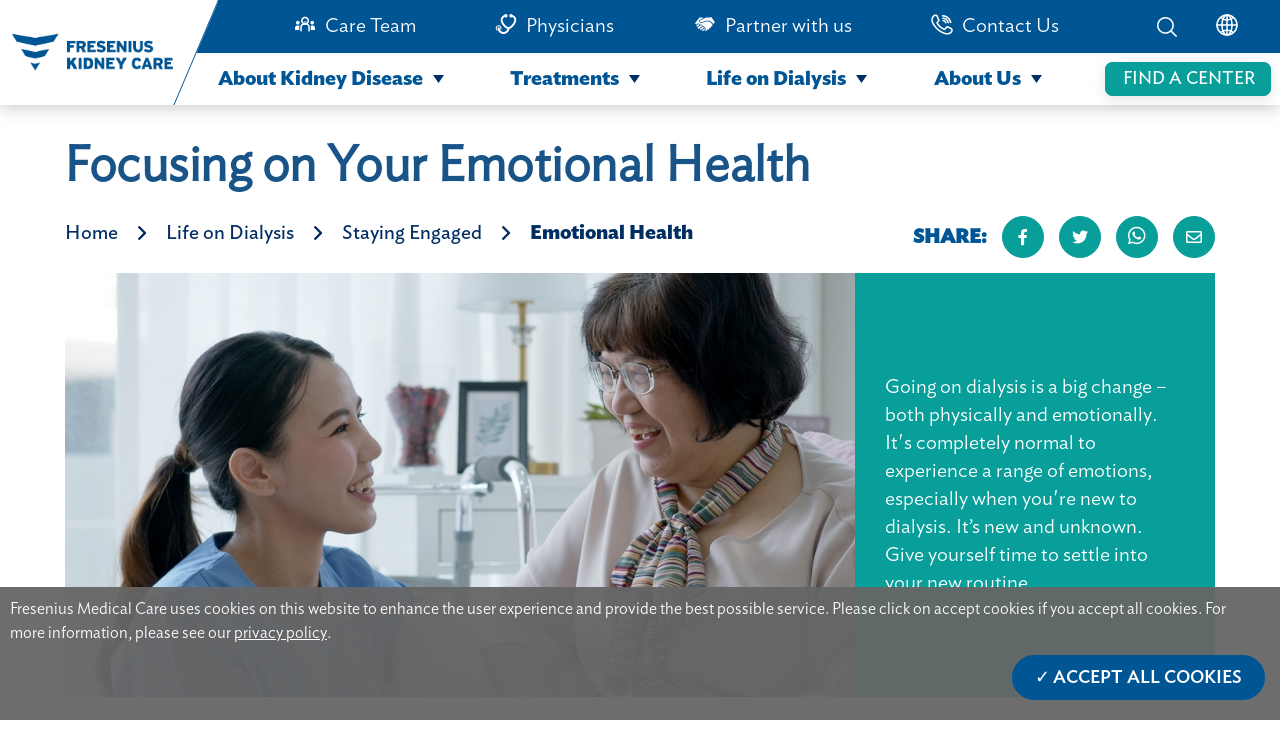

--- FILE ---
content_type: text/html; charset=UTF-8
request_url: https://www.freseniuskidneycare.asia/staying-engaged/emotional-health-on-dialysis
body_size: 15391
content:
<!doctype html><!--[if lt IE 7]> <html class="no-js lt-ie9 lt-ie8 lt-ie7" lang="en" > <![endif]--><!--[if IE 7]>    <html class="no-js lt-ie9 lt-ie8" lang="en" >        <![endif]--><!--[if IE 8]>    <html class="no-js lt-ie9" lang="en" >               <![endif]--><!--[if gt IE 8]><!--><html class="no-js" lang="en"><!--<![endif]--><head>
    <meta charset="utf-8">
    <meta http-equiv="X-UA-Compatible" content="IE=edge,chrome=1">
    <meta name="author" content="Fresenius Medical Care Asia-Pacific Ltd.">
    <meta name="description" content="Tips for positive thinking and the importance of getting support on dialysis so you can manage your mental health and lead a fulfilling life on dialysis. getting support on dialysis, dialysis and mental health, life on dialysis, dialysis emotions">
    <meta name="generator" content="HubSpot">
    <title>Emotional Health on Dialysis | Fresenius Kidney Care</title>
    <link rel="shortcut icon" href="https://www.freseniuskidneycare.asia/hubfs/favicon-4.ico">
    
<meta name="viewport" content="width=device-width, initial-scale=1">

    <script src="/hs/hsstatic/jquery-libs/static-1.4/jquery/jquery-1.11.2.js"></script>
<script src="/hs/hsstatic/jquery-libs/static-1.4/jquery-migrate/jquery-migrate-1.2.1.js"></script>
<script>hsjQuery = window['jQuery'];</script>
    <meta property="og:description" content="Tips for positive thinking and the importance of getting support on dialysis so you can manage your mental health and lead a fulfilling life on dialysis. getting support on dialysis, dialysis and mental health, life on dialysis, dialysis emotions">
    <meta property="og:title" content="Emotional Health on Dialysis | Fresenius Kidney Care">
    <meta name="twitter:description" content="Tips for positive thinking and the importance of getting support on dialysis so you can manage your mental health and lead a fulfilling life on dialysis. getting support on dialysis, dialysis and mental health, life on dialysis, dialysis emotions">
    <meta name="twitter:title" content="Emotional Health on Dialysis | Fresenius Kidney Care">

    

    
    <style>
a.cta_button{-moz-box-sizing:content-box !important;-webkit-box-sizing:content-box !important;box-sizing:content-box !important;vertical-align:middle}.hs-breadcrumb-menu{list-style-type:none;margin:0px 0px 0px 0px;padding:0px 0px 0px 0px}.hs-breadcrumb-menu-item{float:left;padding:10px 0px 10px 10px}.hs-breadcrumb-menu-divider:before{content:'›';padding-left:10px}.hs-featured-image-link{border:0}.hs-featured-image{float:right;margin:0 0 20px 20px;max-width:50%}@media (max-width: 568px){.hs-featured-image{float:none;margin:0;width:100%;max-width:100%}}.hs-screen-reader-text{clip:rect(1px, 1px, 1px, 1px);height:1px;overflow:hidden;position:absolute !important;width:1px}
</style>

<link rel="stylesheet" href="https://www.freseniuskidneycare.asia/hubfs/hub_generated/template_assets/1/49027491734/1744304152849/template_fonts.min.css">
<link rel="stylesheet" href="https://www.freseniuskidneycare.asia/hubfs/hub_generated/module_assets/1/55275423404/1744371228037/module_navigationBarModulev4.min.css">
<link rel="stylesheet" href="https://www.freseniuskidneycare.asia/hubfs/hub_generated/module_assets/1/55705836136/1744371250505/module_breadcrumb_module.min.css">
<link rel="stylesheet" href="https://www.freseniuskidneycare.asia/hubfs/hub_generated/module_assets/1/55103682914/1744371224726/module_fkc_popup_for_third_party.min.css">
<link rel="stylesheet" href="https://www.freseniuskidneycare.asia/hubfs/hub_generated/module_assets/1/54362354266/1744371208939/module_fkc_cookie_consent.min.css">
<link rel="stylesheet" href="https://www.freseniuskidneycare.asia/hubfs/hub_generated/module_assets/1/48291599530/1744371063969/module_page_title_banner_module.min.css">
<link rel="stylesheet" href="https://www.freseniuskidneycare.asia/hubfs/hub_generated/module_assets/1/48248698170/1744371061778/module_page_path_module.min.css">
<link rel="stylesheet" href="https://www.freseniuskidneycare.asia/hubfs/hub_generated/module_assets/1/48257144190/1744371062907/module_inCenterLandingBox.min.css">
<link rel="stylesheet" href="https://www.freseniuskidneycare.asia/hubfs/hub_generated/module_assets/1/48241631086/1744371055349/module_paragraph_module.min.css">
<link rel="stylesheet" href="https://www.freseniuskidneycare.asia/hubfs/hub_generated/module_assets/1/48241631291/1744371056396/module_horizontal_line_module.min.css">
<link rel="stylesheet" href="https://www.freseniuskidneycare.asia/hubfs/hub_generated/module_assets/1/49411686194/1744371091488/module_fkc_tips.min.css">
<link rel="stylesheet" href="https://www.freseniuskidneycare.asia/hubfs/hub_generated/module_assets/1/49411299073/1744371090420/module_fkc_care_plan_textbox.min.css">
<link rel="stylesheet" href="https://www.freseniuskidneycare.asia/hubfs/hub_generated/module_assets/1/48245067171/1744371059666/module_things_to_know_module.min.css">
<link rel="stylesheet" href="https://www.freseniuskidneycare.asia/hubfs/hub_generated/module_assets/1/51789760379/1744371146567/module_search_input_fkc.min.css">
<link rel="stylesheet" href="https://www.freseniuskidneycare.asia/hubfs/hub_generated/module_assets/1/55275423056/1744371226448/module_footer_module_v3.min.css">
<!-- Editor Styles -->
<style id="hs_editor_style" type="text/css">
#hs_cos_wrapper_widget_1627530670923  { display: block !important; padding-top: 30px !important }
#hs_cos_wrapper_widget_1626859998635  { display: block !important; padding-top: 30px !important }
</style>
    

    
<!--  Added by GoogleAnalytics integration -->
<script>
var _hsp = window._hsp = window._hsp || [];
_hsp.push(['addPrivacyConsentListener', function(consent) { if (consent.allowed || (consent.categories && consent.categories.analytics)) {
  (function(i,s,o,g,r,a,m){i['GoogleAnalyticsObject']=r;i[r]=i[r]||function(){
  (i[r].q=i[r].q||[]).push(arguments)},i[r].l=1*new Date();a=s.createElement(o),
  m=s.getElementsByTagName(o)[0];a.async=1;a.src=g;m.parentNode.insertBefore(a,m)
})(window,document,'script','//www.google-analytics.com/analytics.js','ga');
  ga('create','UA-210906876-1','auto');
  ga('send','pageview');
}}]);
</script>

<!-- /Added by GoogleAnalytics integration -->

    <link rel="canonical" href="https://www.freseniuskidneycare.asia/staying-engaged/emotional-health-on-dialysis">


<meta property="og:image" content="https://www.freseniuskidneycare.asia/hubfs/FKC%20website%20images/1.3.3.1_Emotional%20Health/Layer%2037-2.png">
<meta property="og:image:width" content="326">
<meta property="og:image:height" content="163">
<meta property="og:image:alt" content="Emotional Health on Dialysis | Fresenius Kidney Care">
<meta name="twitter:image" content="https://www.freseniuskidneycare.asia/hubfs/FKC%20website%20images/1.3.3.1_Emotional%20Health/Layer%2037-2.png">
<meta name="twitter:image:alt" content="Emotional Health on Dialysis | Fresenius Kidney Care">

<meta property="og:url" content="https://www.freseniuskidneycare.asia/staying-engaged/emotional-health-on-dialysis">
<meta name="twitter:card" content="summary_large_image">
<meta http-equiv="content-language" content="en">
<link rel="alternate" hreflang="en" href="https://www.freseniuskidneycare.asia/staying-engaged/emotional-health-on-dialysis">
<link rel="alternate" hreflang="en-au" href="https://www.freseniuskidneycare.asia/en-au/staying-engaged/emotional-health-on-dialysis">
<link rel="alternate" hreflang="en-hk" href="https://www.freseniuskidneycare.asia/en-hk/staying-engaged/emotional-health-on-dialysis">
<link rel="alternate" hreflang="en-in" href="https://www.freseniuskidneycare.asia/en-in/staying-engaged/emotional-health-on-dialysis">
<link rel="alternate" hreflang="en-my" href="https://www.freseniuskidneycare.asia/en-my/staying-engaged/emotional-health-on-dialysis">
<link rel="alternate" hreflang="en-ph" href="https://www.freseniuskidneycare.ph/staying-engaged/emotional-health-on-dialysis">
<link rel="alternate" hreflang="en-sg" href="https://www.freseniuskidneycare.asia/en-sg/staying-engaged/emotional-health-on-dialysis">
<link rel="alternate" hreflang="id" href="https://www.freseniuskidneycare.asia/id/staying-engaged/emotional-health-on-dialysis">
<link rel="alternate" hreflang="th" href="https://www.freseniuskidneycare.asia/th/staying-engaged/emotional-health-on-dialysis">
<link rel="alternate" hreflang="zh" href="https://www.freseniuskidneycare.asia/zh/staying-engaged/emotional-health-on-dialysis">
<link rel="alternate" hreflang="zh-tw" href="https://www.freseniuskidneycare.asia/zh-tw/staying-engaged/emotional-health-on-dialysis">
<link rel="stylesheet" href="//7052064.fs1.hubspotusercontent-na1.net/hubfs/7052064/hub_generated/template_assets/DEFAULT_ASSET/1767118704405/template_layout.min.css">


<link rel="stylesheet" href="https://www.freseniuskidneycare.asia/hubfs/hub_generated/template_assets/1/48252753955/1744304149588/template_common_page_template.min.css">
<link rel="stylesheet" href="https://www.freseniuskidneycare.asia/hubfs/hub_generated/template_assets/1/55102843572/1744304160063/template_font-awsome.min.css">


    <link rel="stylesheet" href="https://cdnjs.cloudflare.com/ajax/libs/font-awesome/5.15.1/css/all.min.css" integrity="sha512-+4zCK9k+qNFUR5X+cKL9EIR+ZOhtIloNl9GIKS57V1MyNsYpYcUrUeQc9vNfzsWfV28IaLL3i96P9sdNyeRssA==" crossorigin="anonymous">

    

</head>
<body class="   hs-content-id-50022072231 hs-site-page page " style="">
    <div class="header-container-wrapper">
    <div class="header-container container-fluid">

<div class="row-fluid-wrapper row-depth-1 row-number-1 ">
<div class="row-fluid ">
<div class="span12 widget-span widget-type-cell " style="" data-widget-type="cell" data-x="0" data-w="12">

<div class="row-fluid-wrapper row-depth-1 row-number-2 ">
<div class="row-fluid ">
<div class="span12 widget-span widget-type-custom_widget " style="" data-widget-type="custom_widget" data-x="0" data-w="12">
<div id="hs_cos_wrapper_module_16322209983131274" class="hs_cos_wrapper hs_cos_wrapper_widget hs_cos_wrapper_type_module" style="" data-hs-cos-general-type="widget" data-hs-cos-type="module"><!--     <div class="go-to-top">
      Top
    </div> -->
    <nav class="navigation-wrapper">
      <div class="header-background">
        
      </div>
      <div class="nav-wrapper-inner">
        <div class="div-wrap-smal-header"> 
          <div class="nav-image-wrapper">
            <div class="logo-wrapper">
              <a href="https://www.freseniuskidneycare.asia">
                <img style="width: 90%; height: 100%; object-fit: contain" src="https://www.freseniuskidneycare.asia/hubfs/FKC%20home%20page%20images/logo-1.png" alt="fresenius kidney care">
              </a>
            </div>
          </div>
          <div class="small-icon">
            <div class="small-menu">
              <input type="checkbox" id="checkBurgerBtn">
              <label for="checkBurgerBtn" id="labelHamburger">
                <img class="menu-icon" src="https://www.freseniuskidneycare.asia/hubfs/FKC%20website%20images/FKC%20home%20page%20images/lines.png" alt="menu icon">
                <img class="close-icon" src="https://www.freseniuskidneycare.asia/hubfs/FKC%20website%20images/FKC%20dialysis%20center%20images/close-icon.png" alt="close icon">
                <p class="text-small-icon text-uppercase">Menu</p>
              </label>
            </div>
            <div class="small-search">
              <input type="checkbox" id="checkSearchBtn">
              <label for="checkSearchBtn" id="labelSearch" onclick="showSearch()">
                <img src="https://www.freseniuskidneycare.asia/hubfs/FKC%20website%20images/FKC%20home%20page%20images/Search-01.png" alt="search icon">
              </label>
            </div>
          </div>
          <div class="small-header-menu">
            <ul class="ul-top">
              <li class="main-li">
                <div class="text-in-ul main-li-text">
                  <a href="#" class="small-menu-item">About Kidney Disease</a>
                  <svg class="arrow" xmlns="http://www.w3.org/2000/svg" width="13" height="13" viewbox="0 0 13 13">
                    <g>
                      <path fill="#002d62" d="M5.5 0L11 8H0z" transform="rotate(180 6.5 6.5) translate(1 2)"></path>
                    </g>
                  </svg>
                </div>
                <ul>
                  <li>
                    <div class="text-in-ul js-top-level-menu">
                      <a href="https://www.freseniuskidneycare.asia/kidney-disease" class="small-menu-item">Overview</a>
                    </div>
                  </li>
                  <li>
                    <div class="text-in-ul js-top-level-menu">
                      <a href="https://www.freseniuskidneycare.asia/how-kidneys-work" class="small-menu-item">How Kidneys Work</a>
                    </div>
                  </li>
                  <li class="level-one-li">
                    <div class="text-in-ul level-one-li-text">
                      <a href="#" class="small-menu-item">Understanding Kidney Disease</a>
                      <svg class="arrow" xmlns="http://www.w3.org/2000/svg" width="13" height="13" viewbox="0 0 13 13">
                        <g>
                          <path fill="#002d62" d="M5.5 0L11 8H0z" transform="rotate(180 6.5 6.5) translate(1 2)"></path>
                        </g>
                      </svg>
                    </div>
                    <ul>
                      <li>
                        <div class="text-in-ul">
                          <a href="https://www.freseniuskidneycare.asia/chronic-kidney-disease" class="small-menu-item">Overview</a>
                        </div>
                      </li>
                      <li>
                        <div class="text-in-ul">
                          <a href="https://www.freseniuskidneycare.asia/chronic-kidney-disease/symptoms" class="small-menu-item">Symptoms</a>
                        </div>
                      </li>
                      <li>
                        <div class="text-in-ul">
                          <a href="https://www.freseniuskidneycare.asia/chronic-kidney-disease/risk-factors-causes" class="small-menu-item">Risk Factors and Causes</a>
                        </div>
                      </li>
                      <li>
                        <div class="text-in-ul">
                          <a href="https://www.freseniuskidneycare.asia/chronic-kidney-disease/diagnosis-testing" class="small-menu-item">Diagnosis and Testing</a>
                        </div>
                      </li>
                    </ul>
                  </li>
                  <li class="level-one-li">
                    <div class="text-in-ul level-one-li-text js-top-level-menu">
                      <a href="https://www.freseniuskidneycare.asia/kidney-disease-stages" class="small-menu-item">Kidney Diseases Stages</a>
                    </div>
                  </li>
                  <li class="level-one-li">
                    <div class="text-in-ul level-one-li-text">
                      <a href="#" class="small-menu-item">Managing Kidney Disease</a>
                      <svg class="arrow" xmlns="http://www.w3.org/2000/svg" width="13" height="13" viewbox="0 0 13 13">
                        <g>
                          <path fill="#002d62" d="M5.5 0L11 8H0z" transform="rotate(180 6.5 6.5) translate(1 2)"></path>
                        </g>
                      </svg>
                    </div>
                    <ul>
                      <li>
                        <div class="text-in-ul">
                          <a href="https://www.freseniuskidneycare.asia/managing-ckd" class="small-menu-item">Overview</a>
                        </div>
                      </li>
                      <li>
                        <div class="text-in-ul">
                          <a href="https://www.freseniuskidneycare.asia/managing-ckd/kidney-disease-diet" class="small-menu-item">Kidney Diet Basics</a>
                        </div>
                      </li>
                      <li>
                        <div class="text-in-ul">
                          <a href="https://www.freseniuskidneycare.asia/managing-ckd/kidney-disease-medications" class="small-menu-item">Kidney Disease Medications</a>
                        </div>
                      </li>
                      <li>
                        <div class="text-in-ul">
                          <a href="https://www.freseniuskidneycare.asia/managing-ckd/diabetes" class="small-menu-item">Diabetes</a>
                        </div>
                      </li>
                      <li>
                        <div class="text-in-ul">
                          <a href="https://www.freseniuskidneycare.asia/managing-ckd/high-blood-pressure" class="small-menu-item">High Blood Pressure</a>
                        </div>
                      </li>
                    </ul>
                  </li>
                </ul>
              </li>
              <li class="main-li">
                <div class="text-in-ul main-li-text">
                  <a href="#" class="small-menu-item">Treatments</a>
                  <svg class="arrow" xmlns="http://www.w3.org/2000/svg" width="13" height="13" viewbox="0 0 13 13">
                    <g>
                      <path fill="#002d62" d="M5.5 0L11 8H0z" transform="rotate(180 6.5 6.5) translate(1 2)"></path>
                    </g>
                  </svg>
                </div>
                <ul>
                  <li class="level-one-li">
                    <div class="text-in-ul level-one-li-text js-top-level-menu">
                      <a href="https://www.freseniuskidneycare.asia/treatment" class="small-menu-item">Overview</a>
                    </div>
                  </li>
                  <li class="level-one-li">
                    <div class="text-in-ul level-one-li-text">
                      <a href="#" class="small-menu-item">Treatment Options</a>
                      <svg class="arrow" xmlns="http://www.w3.org/2000/svg" width="13" height="13" viewbox="0 0 13 13">
                        <g>
                          <path fill="#002d62" d="M5.5 0L11 8H0z" transform="rotate(180 6.5 6.5) translate(1 2)"></path>
                        </g>
                      </svg>
                    </div>
                    <ul>
                      <li>
                        <div class="text-in-ul">
                          <a href="https://www.freseniuskidneycare.asia/treatment-options" class="small-menu-item">Overview</a>
                        </div>
                      </li>
                      <li>
                        <div class="text-in-ul">
                          <a href="https://www.freseniuskidneycare.asia/treatment/in-center-hemodialysis" class="small-menu-item">In-Center Hemodialysis</a>
                        </div>
                      </li>
                      <li>
                        <div class="text-in-ul">
                          <a href="https://www.freseniuskidneycare.asia/treatment/home-peritoneal-dialysis" class="small-menu-item">Home Peritoneal Dialysis</a>
                        </div>
                      </li>
                      <li>
                        <div class="text-in-ul">
                          <a href="https://www.freseniuskidneycare.asia/treatment/home-hemodialysis" class="small-menu-item">Home Hemodialysis</a>
                        </div>
                      </li>
                      <li>
                        <div class="text-in-ul">
                          <a href="https://www.freseniuskidneycare.asia/treatment/kidney-transplant" class="small-menu-item">Transplant</a>
                        </div>
                      </li>
                    </ul>
                  </li>
                  <li class="level-one-li">
                    <div class="text-in-ul level-one-li-text">
                      <a href="#" class="small-menu-item">Dialysis Basics</a>
                      <svg class="arrow" xmlns="http://www.w3.org/2000/svg" width="13" height="13" viewbox="0 0 13 13">
                        <g>
                          <path fill="#002d62" d="M5.5 0L11 8H0z" transform="rotate(180 6.5 6.5) translate(1 2)"></path>
                        </g>
                      </svg>
                    </div>
                    <ul>
                      <li>
                        <div class="text-in-ul">
                          <a href="https://www.freseniuskidneycare.asia/treatment/dialysis" class="small-menu-item">Overview</a>
                        </div>
                      </li>
                      <li>
                        <div class="text-in-ul">
                          <a href="https://www.freseniuskidneycare.asia/treatment/dialysis/access-types" class="small-menu-item">Types of Dialysis Access</a>
                        </div>
                      </li>
                      <li>
                        <div class="text-in-ul">
                          <a href="https://www.freseniuskidneycare.asia/treatment/dialysis/care-plan" class="small-menu-item">Your Care Plan</a>
                        </div>
                      </li>
                      <li>
                        <div class="text-in-ul">
                          <a href="https://www.freseniuskidneycare.asia/treatment/dialysis/medications" class="small-menu-item">Dialysis Medication</a>
                        </div>
                      </li>
                      <li>
                        <div class="text-in-ul">
                          <a href="https://www.freseniuskidneycare.asia/treatment/dialysis/lab-results" class="small-menu-item">Lab Results</a>
                        </div>
                      </li>
                    </ul>
                  </li>
                </ul>
              </li>
              <li class="main-li">
                <div class="text-in-ul main-li-text">
                  <a href="#" class="small-menu-item">Life on Dialysis</a>
                  <svg class="arrow" xmlns="http://www.w3.org/2000/svg" width="13" height="13" viewbox="0 0 13 13">
                    <g>
                      <path fill="#002d62" d="M5.5 0L11 8H0z" transform="rotate(180 6.5 6.5) translate(1 2)"></path>
                    </g>
                  </svg>
                </div>
                <ul>
                  <li class="level-one-li">
                    <div class="text-in-ul level-one-li-text js-top-level-menu">
                      <a href="https://www.freseniuskidneycare.asia/life-on-dialysis" class="small-menu-item">Overview</a>
                    </div>
                  </li>
                  <li class="level-one-li">
                    <div class="text-in-ul level-one-li-text">
                      <a href="#" class="small-menu-item">Staying Healthy</a>
                      <svg class="arrow" xmlns="http://www.w3.org/2000/svg" width="13" height="13" viewbox="0 0 13 13">
                        <g>
                          <path fill="#002d62" d="M5.5 0L11 8H0z" transform="rotate(180 6.5 6.5) translate(1 2)"></path>
                        </g>
                      </svg>
                    </div>
                    <ul>
                      <li>
                        <div class="text-in-ul">
                          <a href="https://www.freseniuskidneycare.asia/staying-healthy" class="small-menu-item">Overview</a>
                        </div>
                      </li>
                      <li>
                        <div class="text-in-ul">
                          <a href="https://www.freseniuskidneycare.asia/staying-healthy/managing-time-on-dialysis" class="small-menu-item">Managing Your Time on Dialysis</a>
                        </div>
                      </li>
                      <li>
                        <div class="text-in-ul">
                          <a href="https://www.freseniuskidneycare.asia/staying-healthy/dialysis-exercise" class="small-menu-item">Dialysis and Exercise</a>
                        </div>
                      </li>
                      <li>
                        <div class="text-in-ul">
                          <a href="https://www.freseniuskidneycare.asia/staying-healthy/infection-prevention-on-dialysis" class="small-menu-item">Avoiding Infection</a>
                        </div>
                      </li>
                      <li>
                        <div class="text-in-ul">
                          <a href="https://www.freseniuskidneycare.asia/staying-healthy/fighting-flu-dialysis" class="small-menu-item">Fighting the Flu</a>
                        </div>
                      </li>
                    </ul>
                  </li>
                  <li class="level-one-li">
                    <div class="text-in-ul level-one-li-text">
                      <a href="#" class="small-menu-item">Eating Well</a>
                      <svg class="arrow" xmlns="http://www.w3.org/2000/svg" width="13" height="13" viewbox="0 0 13 13">
                        <g>
                          <path fill="#002d62" d="M5.5 0L11 8H0z" transform="rotate(180 6.5 6.5) translate(1 2)"></path>
                        </g>
                      </svg>
                    </div>
                    <ul>
                      <li>
                        <div class="text-in-ul">
                          <a href="https://www.freseniuskidneycare.asia/eating-well" class="small-menu-item">Overview</a>
                        </div>
                      </li>
                      <li>
                        <div class="text-in-ul">
                          <a href="https://www.freseniuskidneycare.asia/eating-well/fluid-management-dialysis" class="small-menu-item">Monitoring Fluid and Nutrition</a>
                        </div>
                      </li>
                      <li>
                        <div class="text-in-ul">
                          <a href="https://www.freseniuskidneycare.asia/eating-well/recipes-for-dialysis-patients" class="small-menu-item">Recipes</a>
                        </div>
                      </li>
                    </ul>
                  </li>
                  <li class="level-one-li">
                    <div class="text-in-ul level-one-li-text">
                      <a href="#" class="small-menu-item">Staying Engaged</a>
                      <svg class="arrow" xmlns="http://www.w3.org/2000/svg" width="13" height="13" viewbox="0 0 13 13">
                        <g>
                          <path fill="#002d62" d="M5.5 0L11 8H0z" transform="rotate(180 6.5 6.5) translate(1 2)"></path>
                        </g>
                      </svg>
                    </div>
                    <ul>
                      <li>
                        <div class="text-in-ul">
                          <a href="https://www.freseniuskidneycare.asia/staying-engaged" class="small-menu-item">Overview</a>
                        </div>
                      </li>
                      <li>
                        <div class="text-in-ul">
                          <a href="https://www.freseniuskidneycare.asia/staying-engaged/emotional-health-on-dialysis" class="small-menu-item">Emotional Health</a>
                        </div>
                      </li>
                      <li>
                        <div class="text-in-ul">
                          <a href="https://www.freseniuskidneycare.asia/staying-engaged/preparing-for-natural-disasters" class="small-menu-item">
                            Preparing for Natural Disasters
                          </a>
                        </div>
                      </li>
                    </ul>
                  </li>
                  <li class="level-one-li">
                    <div class="text-in-ul level-one-li-text js-top-level-menu">
                      <a href="https://www.freseniuskidneycare.asia/dialysis-patient-stories" class="small-menu-item">Stories</a>
                    </div>
                  </li>
                  <li class="level-one-li">
                    <div class="text-in-ul level-one-li-text js-top-level-menu">
                      <a href="https://www.freseniuskidneycare.asia/holiday-dialysis" class="small-menu-item">Holiday Dialysis</a>
                    </div>
                </li></ul>
              </li>
              <li class="main-li last-main-li">
                <div class="text-in-ul main-li-text">
                  <a href="#" class="small-menu-item">About Us</a>
                  <svg class="arrow" xmlns="http://www.w3.org/2000/svg" width="13" height="13" viewbox="0 0 13 13">
                    <g>
                      <path fill="#002d62" d="M5.5 0L11 8H0z" transform="rotate(180 6.5 6.5) translate(1 2)"></path>
                    </g>
                  </svg>
                </div>
                <ul>
                  <li class="level-one-li">
                    <div class="text-in-ul level-one-li-text js-top-level-menu">
                      <a href="https://www.freseniuskidneycare.asia/about-us" class="small-menu-item">Overview</a>
                    </div>
                  </li>
                  <li class="level-one-li">
                    <div class="text-in-ul level-one-li-text">
                      <a href="#" class="small-menu-item">Our Dialysis Centers</a>
                      <svg class="arrow" xmlns="http://www.w3.org/2000/svg" width="13" height="13" viewbox="0 0 13 13">
                        <g>
                          <path fill="#002d62" d="M5.5 0L11 8H0z" transform="rotate(180 6.5 6.5) translate(1 2)"></path>
                        </g>
                      </svg>
                    </div>
                    <ul>
                      <li>
                        <div class="text-in-ul">
                          <a href="https://www.freseniuskidneycare.asia/fkc-dialysis-centers" class="small-menu-item">Overview</a>
                        </div>
                      </li>
                      <li>
                        <div class="text-in-ul">
                          <a href="https://www.freseniuskidneycare.asia/fkc-dialysis-centers/what-to-expect" class="small-menu-item">What to Expect</a>
                        </div>
                      </li>
                      <li>
                        <div class="text-in-ul">
                          <a href="https://www.freseniuskidneycare.asia/fkc-dialysis-centers/your-care-team" class="small-menu-item">Your Care Team</a>
                        </div>
                      </li>
                    </ul>
                  </li>
                  <li class="level-one-li">
                    <div class="text-in-ul level-one-li-text js-top-level-menu">
                      <a href="https://www.freseniuskidneycare.asia/environmental-sustainability" class="small-menu-item">Environmental Sustainability</a>
                    </div>
                  </li>
                  <li class="level-one-li">
                    <div class="text-in-ul level-one-li-text js-top-level-menu">
                      <a href="https://www.freseniuskidneycare.asia/covid-19-update" class="small-menu-item">COVID-19 Update</a>
                    </div>
                  </li>
                  <li class="level-one-li">
                    <div class="text-in-ul level-one-li-text js-top-level-menu">
                      <a href="https://www.freseniuskidneycare.asia/perspectives" class="small-menu-item">Perspectives</a>
                    </div>
                  </li>
                </ul>
              </li>
            </ul>
            <ul class="ul-bottom">
              <li class="li-search-center">
                <div class="font-top-nav-items">
                  <a href="https://www.freseniuskidneycare.asia/dialysis-centers">
                    Find a Dialysis Center
                  </a>
                </div>
              </li>
              <li>
                <div class="font-top-nav-items">
                  <a href="https://www.freseniuskidneycare.asia/care-team">Care Team</a>
                </div>
              </li>
              <li>
                <div class="font-top-nav-items">
                  <a href="https://www.freseniuskidneycare.asia/physicians">Physicians</a>
                </div>
              </li>
              <li>
                <div class="font-top-nav-items">
                  <a href="https://www.freseniuskidneycare.asia/partners">Partner with us</a>
                </div>
              </li>
              <li>
                <div class="font-top-nav-items">
                  <a href="https://www.freseniuskidneycare.asia/contact-us">Contact Us</a>
                </div>
              </li>
               <li>
                <div class="font-top-nav-items">
                  <a class="js-open-location" href="#location">Location</a>
                </div>
              </li>
              <li class="location-li js-location-item">
                <div class="font-top-nav-items">
                  <select id="location-select">
                    <option value="" disabled selected>Please Select</option>
                    <optgroup label="Asia Pacific">
                      <option class="show-on-ph" value="https://freseniuskidneycare.asia/">Asia Pacific</option>
                      <option value="https://www.freseniuskidneycare.cn/">China</option>
                      <option class="hide-on-ph" value="https://www.freseniuskidneycare.ph/">Philippines</option>
                    </optgroup>
                    <optgroup label="North America">
                      <option value="https://www.freseniuskidneycare.com/">United States of America</option>
                    </optgroup>
                    <optgroup label="International">
                      <option value="https://www.nephrocare.com/">NephroCare International</option>
                    </optgroup>
                    <optgroup label="Africa">
                      <option value="http://www.nephrocare.co.za/">South Africa</option>
                    </optgroup>
                    <optgroup label="Europe">
                      <option value="https://www.nephrocare.ba/">Bosnia</option>
                      <option value="http://www.nephrocare.cz/">Czech Republic</option>
                      <option value="http://www.nephrocare.ee/">Estonia</option>
                      <option value="http://www.nephrocare.fr/">France</option>
                      <option value="http://www.nephrocare.de/">Germany</option>
                      <option value="http://www.nephrocare.hu/">Hungary</option>
                      <option value="http://www.nephrocare.it/">Italy</option>
                      <option value="http://www.nephrocare.es/">Spain</option>
                      <option value="http://www.nephrocare.pl/">Poland</option>
                      <option value="http://www.nephrocare.pl/">Portugal</option>
                      <option value="http://www.nephrocare.ro/">Romania</option>
                      <option value="http://www.nephrocare.rs/">Serbia</option>
                      <option value="http://www.nephrocare.sk">Slovakia</option>
                      <option value="https://www.nephrocare.si/">Slovenia</option>
                      <option value="http://www.nephrocare.se/">Sweden</option>
                      <option value="http://www.nephrocare.ch/">Switzerland</option>
                      <option value="http://www.nephrocare.com.tr/">Turkey</option>
                      <option value="http://www.nephrocare.co.uk/">United Kingdom</option>
                    </optgroup>
                    <optgroup label="Middle East">
                      <option value="https://www.nephrocare.co.il/">Israel</option>
                    </optgroup>
                    <optgroup label="South America">
                      <option value="http://www.nephrocare.com.ar/">Argentina</option>
                      <option value="http://www.nephrocare.com.br">Brazil</option>
                    </optgroup>
                  </select>
                </div>
              </li>
            </ul>
          </div>
        </div>

        <div class="nav-items-wrapper">
          <div class="top-nav-outer">
            <div style="/*flex: 1;*/ width: 81%; z-index: 90">
              <ul id="items" class="ul-top">
                <li class="search-center-li ul-icon">
                  <a href="https://www.freseniuskidneycare.asia/dialysis-centers">
                    Find a Dialysis Center
                  </a>
                </li>
                <li class="hr-li ul-icon"></li>
                <li class="top-nav-item">
                  <div>
                    <img style="margin-right: 9px" src="https://www.freseniuskidneycare.asia/hubfs/FKC%20home%20page%20images/care%20team%20icon.svg" alt="Care Team">
                  </div>
                  <div class="font-top-nav-items">
                    <a href="https://www.freseniuskidneycare.asia/care-team">Care Team</a>
                  </div>
                </li>
                <li class="top-nav-item">
                  <div>
                    <img style="margin-right: 9px" src="https://www.freseniuskidneycare.asia/hubfs/FKC%20home%20page%20images/Physicians.png" alt="Physician">
                  </div>
                  <div class="font-top-nav-items">
                    <a href="https://www.freseniuskidneycare.asia/physicians">Physicians</a>
                  </div>
                </li>
                <li class="top-nav-item">
                  <div>
                    <img style="margin-right: 9px" src="https://www.freseniuskidneycare.asia/hubfs/FKC%20home%20page%20images/Partner%20with%20us%20icon.svg" alt="Partner with us">
                  </div>
                  <div class="font-top-nav-items">
                    <a href="https://www.freseniuskidneycare.asia/partners">Partner with us</a>
                  </div>
                </li>
                <li class="top-nav-item">
                  <div>
                    <img style="margin-right: 9px" src="https://www.freseniuskidneycare.asia/hubfs/FKC%20home%20page%20images/Component%202%20%E2%80%93%201.svg" alt="Partner with us">
                  </div>
                  <div class="font-top-nav-items">
                    <a href="https://www.freseniuskidneycare.asia/contact-us">Contact Us</a>
                  </div>
                </li>
              </ul>
            </div>
            <div style="
                /*flex: 0.5;*/ /* width: 53%;*/
                width: 19%;
                display: flex;
                justify-content: flex-end;
                z-index: 90;
              ">
              <ul id="items">
                <li style="margin-right: 38px" onclick="showSearch()">
                  <img src="https://www.freseniuskidneycare.asia/hubfs/FKC%20home%20page%20images/Search.png" alt="search icon" id="search-icon">
                </li>
                <li>
                  <div onmouseover="changeDropdownVisibility()" class="globe">
                    <img id="globe" src="https://www.freseniuskidneycare.asia/hubfs/FKC%20home%20page%20images/Component%203%20%E2%80%93%205.png" alt="globeicon">
                  </div>
                </li>
              </ul>
            </div>
          </div>

          <div class="bottom-nav">
            <div id="dropdown" class="dropdown-invisible" onmouseleave="hiddenDropDownCountry()">
              <div id="continents" class="continents">
                <div class="continents-right">
                  <div class="item-continents">
                    <p>Asia Pacific</p>
                    <ul>
                       <li class="show-on-ph"><a href="https://freseniuskidneycare.asia/">Asia Pacific</a></li>
                      <li>
                        <a href="https://www.freseniuskidneycare.cn/">China</a>
                      </li>
                      <li class="hide-on-ph"><a href="https://www.freseniuskidneycare.ph/">Philippines</a></li>
                    </ul>
                  </div>
                  <div class="item-continents">
                    <p>North America</p>
                    <ul>
                      <li class="long-text">
                        <a href="https://www.freseniuskidneycare.com/">United States of America</a>
                      </li>
                    </ul>
                  </div>
                  <div class="item-continents">
                    <p>Africa</p>
                    <ul>
                      <li>
                        <a href="http://www.nephrocare.co.za/">South Africa</a>
                      </li>
                    </ul>
                  </div>
                  <div class="item-continents">
                    <p>Middle East</p>
                    <ul>
                      <li>
                        <a href="https://www.nephrocare.co.il/">Israel</a>
                      </li>
                    </ul>
                  </div>
                  <div class="item-continents">
                    <p>South America</p>
                    <ul>
                      <li>
                        <a href="http://www.nephrocare.com.ar/">Argentina</a>
                      </li>
                      <li>
                        <a href="http://www.nephrocare.com.br/">Brazil</a>
                      </li>
                    </ul>
                  </div>
                </div>
                <div class="continents-left">
                  <div class="item-continents">
                    <ul>
                      <li class="long-text">
                        <a href="https://www.nephrocare.com/">NephroCare International Website</a>
                      </li>
                    </ul>
                  </div>
                  <div class="item-continents">
                    <p>Europe</p>
                    <ul class="ul-left">
                      <li><a href="https://www.nephrocare.ba/">Bosnia</a></li>
                      <li>
                        <a href="http://www.nephrocare.cz/">Czech Republic</a>
                      </li>
                      <li><a href="http://www.nephrocare.ee/">Estonia</a></li>
                      <li><a href="http://www.nephrocare.fr/">France</a></li>
                      <li><a href="http://www.nephrocare.de/">Germany</a></li>
                      <li><a href="http://www.nephrocare.hu/">Hungary</a></li>
                      <li><a href="http://www.nephrocare.it/">Italy</a></li>
                      <li><a href="http://www.nephrocare.es/">Spain</a></li>
                      <li><a href="http://www.nephrocare.pl/">Poland</a></li>
                    </ul>
                    <ul class="ul-right">
                      <li><a href="http://www.nephrocare.pl/">Portugal</a></li>
                      <li><a href="http://www.nephrocare.ro/">Romania</a></li>
                      <li><a href="http://www.nephrocare.rs/">Serbia</a></li>
                      <li><a href="http://www.nephrocare.sk/">Slovakia</a></li>
                      <li><a href="https://www.nephrocare.si/">Slovenia</a></li>
                      <li><a href="http://www.nephrocare.se/">Sweden</a></li>
                      <li>
                        <a href="http://www.nephrocare.ch/">Switzerland</a>
                      </li>
                      <li>
                        <a href="http://www.nephrocare.com.tr/">Turkey</a>
                      </li>
                      <li>
                        <a href="http://www.nephrocare.co.uk/">United Kingdom</a>
                      </li>
                    </ul>
                  </div>
                </div>
              </div>
            </div>
            <div class="bottom-nav-wrapper">
              <ul id="lower-nav-items" class="ul-bottom">
                <li class="navItem-wrapper" id="mainItem">
                  <div class="navItem" id="navItem">
                    <div class="div-text" style="white-space: nowrap">
                      <a href="https://www.freseniuskidneycare.asia/kidney-disease">
                        
                        About Kidney Disease 
                        
                      </a>
                    </div>
                    <div class="arrow-wrapper">
                      <img class="arrow-down" src="https://www.freseniuskidneycare.asia/hubfs/FKC%20home%20page%20images/Component%20228%20%E2%80%93%2014.png" alt="arrow menu">
                    </div>
                  </div>
                  <ul class="levelOneMenu" id="long-ul">
                    <li class="levelOneItem-wrapper">
                      <div class="levelOneItem font-lower-nav-items">
                        <a href="https://www.freseniuskidneycare.asia/how-kidneys-work">
                          <div class="text-link">How Kidneys Work</div>
                        </a>
                      </div>
                    </li>
                    <li class="levelOneItem-wrapper">
                      <div class="levelOneItem font-lower-nav-items">
                        <a href="https://www.freseniuskidneycare.asia/chronic-kidney-disease" class="link-text-long">
                          <div class="text-link">
                            Understanding Kidney Disease
                          </div>
                          <svg class="arrow" xmlns="http://www.w3.org/2000/svg" width="13" height="13" viewbox="0 0 13 13">
                            <g>
                              <path fill="#002d62" d="M5.5 0L11 8H0z" transform="rotate(180 6.5 6.5) translate(1 2)" />
                            </g>
                          </svg>
                        </a>
                        <div class="clear-float"></div>
                      </div>

                      <ul class="levelTwoMenu">
                        <li class="levelTwoItem">
                          <div>
                            <a href="https://www.freseniuskidneycare.asia/chronic-kidney-disease/symptoms">
                              Symptoms
                            </a>
                          </div>
                        </li>
                        <li class="levelTwoItem">
                          <div>
                            <a href="https://www.freseniuskidneycare.asia/chronic-kidney-disease/risk-factors-causes">
                              Risk Factors and Causes
                            </a>
                          </div>
                        </li>
                        <li class="levelTwoItem">
                          <div>
                            <a href="https://www.freseniuskidneycare.asia/chronic-kidney-disease/diagnosis-testing">
                              Diagnosis and Testing
                            </a>
                          </div>
                        </li>
                      </ul>
                    </li>
                    <li class="levelOneItem-wrapper">
                      <div class="levelOneItem font-lower-nav-items">
                        <a href="https://www.freseniuskidneycare.asia/kidney-disease-stages">
                          <div class="text-link">Kidney Diseases Stages</div>
                        </a>
                      </div>
                    </li>
                    <li class="levelOneItem-wrapper">
                      <div class="levelOneItem font-lower-nav-items">
                        <a href="https://www.freseniuskidneycare.asia/managing-ckd">
                          <div class="text-link">Managing Kidney Disease</div>
                          <svg class="arrow" xmlns="http://www.w3.org/2000/svg" width="13" height="13" viewbox="0 0 13 13">
                            <g>
                              <path fill="#002d62" d="M5.5 0L11 8H0z" transform="rotate(180 6.5 6.5) translate(1 2)" />
                            </g>
                          </svg>
                        </a>
                      </div>
                      <ul class="levelTwoMenu">
                        <li class="levelTwoItem">
                          <div>
                            <a href="https://www.freseniuskidneycare.asia/managing-ckd/kidney-disease-diet">Kidney Diet Basics</a>
                          </div>
                        </li>
                        <li class="levelTwoItem">
                          <div>
                            <a href="https://www.freseniuskidneycare.asia/managing-ckd/kidney-disease-medications">Kidney Disease Medications</a>
                          </div>
                        </li>
                        <li class="levelTwoItem">
                          <div>
                            <a href="https://www.freseniuskidneycare.asia/managing-ckd/diabetes">Diabetes</a>
                          </div>
                        </li>
                        <li class="levelTwoItem">
                          <div>
                            <a href="https://www.freseniuskidneycare.asia/managing-ckd/high-blood-pressure">High Blood Pressure</a>
                          </div>
                        </li>
                      </ul>
                    </li>
                  </ul>
                </li>
                <li class="navItem-wrapper" id="mainItem">
                  <div class="navItem" id="navItem">
                    <div class="div-text" style="white-space: nowrap">
                      <a href="https://www.freseniuskidneycare.asia/treatment">Treatments</a>
                    </div>
                    <div class="arrow-wrapper">
                      <img class="arrow-down" src="https://www.freseniuskidneycare.asia/hubfs/FKC%20home%20page%20images/Component%20228%20%E2%80%93%2014.png" alt="arrow menu">
                    </div>
                  </div>
                  <ul class="levelOneMenu">
                    <li class="levelOneItem-wrapper">
                      <div class="levelOneItem font-lower-nav-items">
                        <a class="menu-link" data-text="Treatment Options" href="https://www.freseniuskidneycare.asia/treatment-options">
                       
                          <div class="text-link">Treatment Options</div>
                          <svg class="arrow" xmlns="http://www.w3.org/2000/svg" width="13" height="13" viewbox="0 0 13 13">
                            <g>
                              <path fill="#002d62" d="M5.5 0L11 8H0z" transform="rotate(180 6.5 6.5) translate(1 2)" />
                            </g>
                          </svg>
                        </a>
                      </div>
                      <!-- <img class="arrow" src="https://f.hubspotusercontent10.net/hubfs/5937210/FKC%20home%20page%20images/Component%20228%20%E2%80%93%2014.png" alt="component"> -->

                      <ul class="levelTwoMenu">
                        <li class="levelTwoItem">
                          <div>
                            <a href="https://www.freseniuskidneycare.asia/treatment/in-center-hemodialysis">
                              In-Center Hemodialysis
                            </a>
                          </div>
                        </li>
                        <li class="levelTwoItem">
                          <div>
                            <a href="https://www.freseniuskidneycare.asia/treatment/home-peritoneal-dialysis">
                              Home Peritoneal Dialysis
                            </a>
                          </div>
                        </li>
                        <li class="levelTwoItem">
                          <div>
                            <a href="https://www.freseniuskidneycare.asia/treatment/home-hemodialysis">
                              Home Hemodialysis
                            </a>
                          </div>
                        </li>
                        <li class="levelTwoItem">
                          <div>
                            <a href="https://www.freseniuskidneycare.asia/treatment/kidney-transplant">
                              Transplant
                            </a>
                          </div>
                        </li>
                      </ul>
                    </li>
                    <li>
                      <div class="levelOneItem font-lower-nav-items">
                        <a href="https://www.freseniuskidneycare.asia/treatment/dialysis">
                          <div class="text-link">Dialysis Basics</div>
                          <svg class="arrow" xmlns="http://www.w3.org/2000/svg" width="13" height="13" viewbox="0 0 13 13">
                            <g>
                              <path fill="#002d62" d="M5.5 0L11 8H0z" transform="rotate(180 6.5 6.5) translate(1 2)" />
                            </g>
                          </svg>
                        </a>
                      </div>
                      <!-- <img class="arrow" src="https://f.hubspotusercontent10.net/hubfs/5937210/FKC%20home%20page%20images/Component%20228%20%E2%80%93%2014.png" alt="component"> -->

                      <ul class="levelTwoMenu">
                        <li class="levelTwoItem">
                          <div>
                            <a href="https://www.freseniuskidneycare.asia/treatment/dialysis/access-types">
                              Types of Dialysis Access
                            </a>
                          </div>
                        </li>
                        <li class="levelTwoItem">
                          <div>
                            <a href="https://www.freseniuskidneycare.asia/treatment/dialysis/care-plan">
                              Your Care Plan
                            </a>
                          </div>
                        </li>
                        <li class="levelTwoItem">
                          <div>
                            <a href="https://www.freseniuskidneycare.asia/treatment/dialysis/medications">
                              Dialysis Medications
                            </a>
                          </div>
                        </li>
                        <li class="levelTwoItem">
                          <div>
                            <a href="https://www.freseniuskidneycare.asia/treatment/dialysis/lab-results">
                              Lab Results
                            </a>
                          </div>
                        </li>
                      </ul>
                    </li>
                  </ul>
                </li>
                <li class="navItem-wrapper" id="mainItem">
                  <div class="navItem" id="navItem">
                    <div class="div-text" style="white-space: nowrap">
                      <a href="https://www.freseniuskidneycare.asia/life-on-dialysis">Life on Dialysis</a>
                    </div>
                    <div class="arrow-wrapper">
                      <img class="arrow-down" src="https://www.freseniuskidneycare.asia/hubfs/FKC%20home%20page%20images/Component%20228%20%E2%80%93%2014.png" alt="arrow menu">
                    </div>
                  </div>
                  <ul class="levelOneMenu">
                    <li class="levelOneItem-wrapper">
                      <div class="levelOneItem font-lower-nav-items">
                        <a href="https://www.freseniuskidneycare.asia/staying-healthy">
                          <div class="text-link">Staying Healthy</div>
                          <svg class="arrow" xmlns="http://www.w3.org/2000/svg" width="13" height="13" viewbox="0 0 13 13">
                            <g>
                              <path fill="#002d62" d="M5.5 0L11 8H0z" transform="rotate(180 6.5 6.5) translate(1 2)" />
                            </g>
                          </svg>
                        </a>
                      </div>
                      <!-- <img class="arrow" src="https://f.hubspotusercontent10.net/hubfs/5937210/FKC%20home%20page%20images/Component%20228%20%E2%80%93%2014.png" alt="component"> -->

                      <ul class="levelTwoMenu">
                        <li class="levelTwoItem">
                          <div>
                            <a href="https://www.freseniuskidneycare.asia/staying-healthy/managing-time-on-dialysis">Managing Your Time on Dialysis</a>
                          </div>
                        </li>
                        <li class="levelTwoItem">
                          <div>
                            <a href="https://www.freseniuskidneycare.asia/staying-healthy/dialysis-exercise">Dialysis and Exercise</a>
                          </div>
                        </li>
                        <li class="levelTwoItem">
                          <div>
                            <a href="https://www.freseniuskidneycare.asia/staying-healthy/infection-prevention-on-dialysis">Avoiding Infection</a>
                          </div>
                        </li>
                        <li class="levelTwoItem">
                          <div>
                            <a href="https://www.freseniuskidneycare.asia/staying-healthy/fighting-flu-dialysis">Fighting the Flu</a>
                          </div>
                        </li>
                      </ul>
                    </li>
                    <li>
                      <div class="levelOneItem font-lower-nav-items">
                        <a href="https://www.freseniuskidneycare.asia/eating-well">
                          <div class="text-link">Eating Well</div>
                          <svg class="arrow" xmlns="http://www.w3.org/2000/svg" width="13" height="13" viewbox="0 0 13 13">
                            <g>
                              <path fill="#002d62" d="M5.5 0L11 8H0z" transform="rotate(180 6.5 6.5) translate(1 2)" />
                            </g>
                          </svg>
                        </a>
                      </div>
                      <!-- <img class="arrow" src="https://f.hubspotusercontent10.net/hubfs/5937210/FKC%20home%20page%20images/Component%20228%20%E2%80%93%2014.png" alt="component"> -->

                      <ul class="levelTwoMenu">
                        <li class="levelTwoItem">
                          <div>
                            <a href="https://www.freseniuskidneycare.asia/eating-well/fluid-management-dialysis">Monitoring Fluid and Nutrition</a>
                          </div>
                        </li>
                        <li class="levelTwoItem">
                          <div>
                            <a href="https://www.freseniuskidneycare.asia/eating-well/recipes-for-dialysis-patients">Recipes</a>
                          </div>
                        </li>
                      </ul>
                    </li>
                    <li>
                      <div class="levelOneItem font-lower-nav-items">
                        <a href="https://www.freseniuskidneycare.asia/staying-engaged">
                          <div class="text-link">Staying Engaged</div>
                          <svg class="arrow" xmlns="http://www.w3.org/2000/svg" width="13" height="13" viewbox="0 0 13 13">
                            <g>
                              <path fill="#002d62" d="M5.5 0L11 8H0z" transform="rotate(180 6.5 6.5) translate(1 2)" />
                            </g>
                          </svg>
                        </a>
                      </div>
                      <!-- <img class="arrow" src="https://f.hubspotusercontent10.net/hubfs/5937210/FKC%20home%20page%20images/Component%20228%20%E2%80%93%2014.png" alt="component"> -->
                      <ul class="levelTwoMenu">
                        <li class="levelTwoItem">
                          <div>
                            <a href="https://www.freseniuskidneycare.asia/staying-engaged/emotional-health-on-dialysis">
                              Emotional Health
                            </a>
                          </div>
                        </li>
                        <li class="levelTwoItem">
                          <div>
                            <a href="https://www.freseniuskidneycare.asia/staying-engaged/preparing-for-natural-disasters">
                              Preparing for Natural Disasters
                            </a>
                          </div>
                        </li>
                      </ul>
                       </li><li>
                      <div class="levelOneItem font-lower-nav-items">
                        <a href="https://www.freseniuskidneycare.asia/holiday-dialysis">
                          <div class="text-link">Holiday Dialysis</div>
                        </a>
                      </div>
                    </li>
                      <li>
                      <div class="levelOneItem font-lower-nav-items">
                        <a href="https://www.freseniuskidneycare.asia/dialysis-patient-stories">
                          <div class="text-link">Stories</div>
                        </a>
                      </div>
                    </li>  
                      
                    
                  </ul>
                </li>
                <li class="navItem-wrapper" id="mainItem">
                  <!-- <div class="navItem">About Us</div> -->
                  <div class="navItem" id="navItem">
                    <div class="div-text" style="white-space: nowrap">
                      <a href="https://www.freseniuskidneycare.asia/about-us">About Us</a>
                    </div>
                    <div class="arrow-wrapper">
                      <img class="arrow-down" src="https://www.freseniuskidneycare.asia/hubfs/FKC%20home%20page%20images/Component%20228%20%E2%80%93%2014.png" alt="arrow menu">
                    </div>
                  </div>
                  <ul class="levelOneMenu">
                    <li class="levelOneItem-wrapper open-on-left">
                      <div class="levelOneItem font-lower-nav-items">
                        <a href="https://www.freseniuskidneycare.asia/fkc-dialysis-centers">
                          <div class="text-link">Our Dialysis Centers</div>
                          <svg class="arrow" xmlns="http://www.w3.org/2000/svg" width="13" height="13" viewbox="0 0 13 13">
                            <g>
                              <path fill="#002d62" d="M5.5 0L11 8H0z" transform="rotate(180 6.5 6.5) translate(1 2)" />
                            </g>
                          </svg>
                        </a>
                      </div>
                      <!-- <img class="arrow" src="https://f.hubspotusercontent10.net/hubfs/5937210/FKC%20home%20page%20images/Component%20228%20%E2%80%93%2014.png" alt="component"> -->

                      <ul class="levelTwoMenu">
                        <li class="levelTwoItem">
                          <div>
                            <a href="https://www.freseniuskidneycare.asia/fkc-dialysis-centers/what-to-expect">What to Expect</a>
                          </div>
                        </li>
                        <li class="levelTwoItem">
                          <div>
                            <a href="https://www.freseniuskidneycare.asia/fkc-dialysis-centers/your-care-team">Your Care Team</a>
                          </div>
                        </li>
                      </ul>
                    </li>
                   <li>
                      <div class="levelOneItem font-lower-nav-items">
                        <a href="https://www.freseniuskidneycare.asia/environmental-sustainability">
                          <div class="text-link">Environmental Sustainability</div>
                        </a>
                      </div>
                    </li><li>
                      <div class="levelOneItem font-lower-nav-items">
                        <a href="https://www.freseniuskidneycare.asia/covid-19-update">
                          <div class="text-link">COVID-19 Update</div>
                        </a>
                      </div>
                      
                          </li><li>
                      <div class="levelOneItem font-lower-nav-items">
                        <a href="https://www.freseniuskidneycare.asia/perspectives">
                          <div class="text-link">Perspectives</div>
                        </a>
                      </div>
                      
                      
                      
                      <!-- <img class="arrow" src="https://f.hubspotusercontent10.net/hubfs/5937210/FKC%20home%20page%20images/Component%20228%20%E2%80%93%2014.png" alt="component"> -->
                      <!--                   <svg
                             class="arrow"
                             xmlns="http://www.w3.org/2000/svg"
                             width="13"
                             height="13"
                             viewBox="0 0 13 13"
                             >
                          <g>
                            <path
                                  fill="#002d62"
                                  d="M5.5 0L11 8H0z"
                                  transform="rotate(180 6.5 6.5) translate(1 2)"
                                  />
                          </g>
                        </svg> -->

                      <!--                   <ul class="levelTwoMenu">
      <li class="levelTwoItem">1.3.3.1 Emotional Health</li>
      <li class="levelTwoItem">1.3.3.2 Preparing for Natural Disasters</li>
      </ul> -->
                    </li>
                  </ul>
                </li>
              </ul>
            </div>

              <div class="searchCenter">
                <a href="https://www.freseniuskidneycare.asia/dialysis-centers"> FIND A CENTER </a>
              </div>
          </div>
        </div>
      </div>
    </nav>
<script>
  
  var searchTerm = '';
      function showSearch() {
        searchTerm = '';
        $('#search-value').val('');
        $('.result-total, .hs-search-field__suggestions').html('');
        
        
          let searchModal = $(".search-popup-background");
          if (!searchModal.hasClass("hidden-search")) {
            searchModal.addClass("hidden-search");
            return;
          }
          searchModal.removeClass("hidden-search");
          if($("#checkBurgerBtn:checked")){
            $(".small-header-menu").removeClass("show-menu");
            $("#menu-bar").show();
            $("#menu-close").css("display", "none");
            $(".div-wrap-smal-header").removeClass("div-wrap-smal-header-show-menu");
            $("#checkBurgerBtn").prop('checked', false); 
            $('.close-icon').hide();
            $('.menu-icon').show();

            $('.active-main-li').removeClass('active-main-li');
            $('.active-level-one-li').removeClass('active-level-one-li');
            $('.small-header-menu .expand-ul-icon').each( function(index, el){
              $(el).attr("class", "arrow");
            })
            $(".ul-top ul").hide();
            $(".ul-bottom ul").hide();
          }
          return;
        }

        let countries = {
          apac: [
            {
              name: "Philippines",
              link: "https://www.freseniuskidneycare.asia/ph/",
            },
          ],
          "north-america": [
            {
              name: "North America",
              link: "https://www.freseniuskidneycare.com/",
            },
          ],
          "south-america": [
            { name: "Argentina", link: "http://www.nephrocare.com.ar/" },
            { name: "Brazil", link: "http://www.nephrocare.com.br/" },
          ],
          europe: [
            { name: "Bosnia", link: "https://www.nephrocare.ba/" },
            { name: "Czech Republic", link: "http://www.nephrocare.cz/" },
            { name: "Estonia", link: "http://www.nephrocare.ee/" },
            { name: "France", link: "http://www.nephrocare.fr/" },
            { name: "Germany", link: "http://www.nephrocare.de/" },
            { name: "Hungary", link: "http://www.nephrocare.hu/" },
            { name: "Italy", link: "http://www.nephrocare.it/" },
            { name: "Spain", link: "http://www.nephrocare.es/" },
            { name: "Poland", link: "http://www.nephrocare.pl/" },
            { name: "Portugal", link: "http://www.nephrocare.pl/" },
            { name: "Romania", link: "http://www.nephrocare.ro/" },
            { name: "Serbia", link: "http://www.nephrocare.rs/" },
            { name: "Slovakia", link: "http://www.nephrocare.sk/" },
            { name: "Slovenia", link: "http://www.nephrocare.sl/" },
            { name: "Sweden", link: "http://www.nephrocare.se/" },
            { name: "Switzerland", link: "http://www.nephrocare.ch/" },
            { name: "Turkey", link: "http://www.nephrocare.com.tr/" },
            { name: "United Kingdom", link: "http://www.nephrocare.co.uk/" },
          ],
          "middle-east": [
            { name: "Israel", link: "http://www.nephrocare.com.ii/" },
          ],
          africa: [
            { name: "South Africa", link: "http://www.nephrocare.co.za/" },
          ],
        };

        const changeDropdownVisibility = () => {
          let className = document.getElementById("dropdown").className;
          if (className !== "dropdown-visible") {
            document.getElementById("dropdown").className = "dropdown-visible";
          }
          console.log("change");
        };

        const changeCountriesVisibility = (continent) => {
          document.getElementById("countries").className = "countries-visible";
          document.getElementById("countries").innerHTML = "";
          for (let i = 0; i < countries[continent].length; ++i) {
            let country = document.createElement("a");
            country.id = "country";
            country.href = countries[continent][i].link;
            let value = document.createTextNode(countries[continent][i].name);
            country.appendChild(value);
            document.getElementById("countries").appendChild(country);
          }
        };
        const hiddenDropDownCountry = () => {
          let dropdownEl = document.getElementById("dropdown");
          console.log("move out");
          if (dropdownEl.className == "dropdown-visible") {
            document.getElementById("dropdown").className =
              "dropdown-invisible";
          }
        };
//         body.addEventListener('scroll', function (event) {
//             if( pageYOffset > 2){
//                 headerWrapper.classList.add('fixed-header');
//             }else{
//               headerWrapper.classList.remove('fixed-header');
//             }
//         }, true );
</script></div>

</div><!--end widget-span -->
</div><!--end row-->
</div><!--end row-wrapper -->

<div class="row-fluid-wrapper row-depth-1 row-number-3 ">
<div class="row-fluid ">
<div class="span12 widget-span widget-type-custom_widget " style="" data-widget-type="custom_widget" data-x="0" data-w="12">
<div id="hs_cos_wrapper_module_163236401009143" class="hs_cos_wrapper hs_cos_wrapper_widget hs_cos_wrapper_type_module" style="" data-hs-cos-general-type="widget" data-hs-cos-type="module"><div class="component sub-nav js-sub-nav">
  
    <div class="sub-nav__toggle js-sub-nav-toggle">Staying Engaged
      <i class="fas fa-chevron-down"></i>
    </div>
    <div class="sub-nav__items">
      
      
        <a class="sub-nav__item js-sub-nav-item " href="https://www.freseniuskidneycare.asia/staying-engaged">
            <span class="sub-nav__label">Overview</span>
        </a>

    
        <a class="sub-nav__item js-sub-nav-item " href="https://www.freseniuskidneycare.asia/staying-engaged/emotional-health-on-dialysis">
            <span class="sub-nav__label">Emotional Health</span>
        </a>

    
        <a class="sub-nav__item js-sub-nav-item " href="https://www.freseniuskidneycare.asia/staying-engaged/preparing-for-natural-disasters">
            <span class="sub-nav__label">Preparing for Natural Disasters</span>
        </a>

    

    </div>
  
</div></div>

</div><!--end widget-span -->
</div><!--end row-->
</div><!--end row-wrapper -->

<div class="row-fluid-wrapper row-depth-1 row-number-4 ">
<div class="row-fluid ">
<div class="span12 widget-span widget-type-custom_widget " style="" data-widget-type="custom_widget" data-x="0" data-w="12">
<div id="hs_cos_wrapper_module_163289272653635" class="hs_cos_wrapper hs_cos_wrapper_widget hs_cos_wrapper_type_module" style="" data-hs-cos-general-type="widget" data-hs-cos-type="module"><!-- partial:index.partial.html 
<a href="https://www.google.com" class="cta-open">External Link</a>-->
<script src="https://ajax.googleapis.com/ajax/libs/jquery/3.5.1/jquery.min.js"></script>
<!-- <script src="https://cdnjs.cloudflare.com/ajax/libs/jquery/3.6.0/jquery.slim.js" integrity="sha512-HNbo1d4BaJjXh+/e6q4enTyezg5wiXvY3p/9Vzb20NIvkJghZxhzaXeffbdJuuZSxFhJP87ORPadwmU9aN3wSA==" crossorigin="anonymous" referrerpolicy="no-referrer"></script>
<script src="https://cdnjs.cloudflare.com/ajax/libs/popper.js/1.14.7/umd/popper.min.js" integrity="sha384-UO2eT0CpHqdSJQ6hJty5KVphtPhzWj9WO1clHTMGa3JDZwrnQq4sF86dIHNDz0W1" crossorigin="anonymous"></script> -->
<script src="https://stackpath.bootstrapcdn.com/bootstrap/4.3.1/js/bootstrap.min.js" integrity="sha384-JjSmVgyd0p3pXB1rRibZUAYoIIy6OrQ6VrjIEaFf/nJGzIxFDsf4x0xIM+B07jRM" crossorigin="anonymous" defer></script>
<!-- start modal-->
<div class="modal fade" id="speedbump" role="dialog">
  <div class="modal-dialog">
    <!-- Modal content-->
    <div class="modal-contents">
      <div>
        <button type="button" class="close" data-dismiss="modal">×</button>
      </div>
      <div class="modal-text">
        <p>
          This link will take you to a Website to which this
          <a href="/privacy-policy">Privacy Policy</a>
          does not apply. We encourage you to read the Privacy Policy of every Website you visit.
        </p>
        <div style="text-align: right;">
          <a href="#" target="_blank" class="js-link-checked">
            <button title="continue" class="btn btn-modal btn-continue"> Click to
              Continue
            </button>
          </a>
        </div>
      </div>
    </div>
  </div>
</div>
<!--end modal-->
<!-- partial --></div>

</div><!--end widget-span -->
</div><!--end row-->
</div><!--end row-wrapper -->

<div class="row-fluid-wrapper row-depth-1 row-number-5 ">
<div class="row-fluid ">
<div class="span12 widget-span widget-type-custom_widget " style="" data-widget-type="custom_widget" data-x="0" data-w="12">
<div id="hs_cos_wrapper_module_163057089281954" class="hs_cos_wrapper hs_cos_wrapper_widget hs_cos_wrapper_type_module" style="" data-hs-cos-general-type="widget" data-hs-cos-type="module"><!-- <div id="myCookieConsent">
	<div>Clicking on any of the links below will take you to a Web site to which this <a href="https://freseniuskidneycare.asia/privacy-policy">Privacy Policy</a> does not apply. We encourage you to read the <a href="https://freseniuskidneycare.asia/privacy-policy">Privacy Policy</a> of every Web site you visit  <a id="cookieButton">Ok</a></div>
</div> -->
<div id="myCookieConsent">
  <div class="text-cookie">
    <div>Fresenius Medical Care uses cookies on this website to enhance the user experience and provide the best possible service. Please click on accept cookies if you accept all cookies. For more information, please see our  <a href="/privacy-policy">privacy policy</a>.</div>
  </div>  
  <div class="closeSection">
  
  </div>
  <div class="btnSection">
    <button class="ckBtn" id="cookieButton">Accept All Cookies</button>    
  </div>
</div>
<script>
  // Cookie Compliancy BEGIN
  function GetCookie(name) {
    var arg=name+"=";
    var alen=arg.length;
    var clen=document.cookie.length;
    var i=0;
    while (i<clen) {
    var j=i+alen;
    if (document.cookie.substring(i,j)==arg)
      return "here";
    i=document.cookie.indexOf(" ",i)+1;
    if (i==0) break;
    }
    return null;
  }
  function testFirstCookie(){
    var offset = new Date().getTimezoneOffset();

    var visit=GetCookie("cookieCompliancyAccepted");
    let rejectCookie = GetCookie('cookieReject');
    console.log(visit);
    console.log(rejectCookie);
    if(visit || rejectCookie){
    
    }else{
        const mycookie = document.getElementById('myCookieConsent');
        mycookie.style.display = 'block';
    }
  }
  document.addEventListener("DOMContentLoaded", function(event) {
    console.log('ok');
    console.log('Understood');
    const mycookie = document.getElementById('myCookieConsent');
    const acceptBtn = document.getElementById('cookieButton');
    acceptBtn.addEventListener("click", function() {
      var now = new Date();
      var time = now.getTime();
       var second = 90*24*60*60;
      var expireTime = time + second;
      now.setTime(expireTime);
      console.log(now);
      document.cookie="cookieCompliancyAccepted=here; expires="+now.toUTCString()+";path=/;max-age="+second;
      mycookie.style.display = 'none';
    });
  
    testFirstCookie();
});

  // Cookie Compliancy END
</script></div>

</div><!--end widget-span -->
</div><!--end row-->
</div><!--end row-wrapper -->

</div><!--end widget-span -->
</div><!--end row-->
</div><!--end row-wrapper -->

    </div><!--end header -->
</div><!--end header wrapper -->

<div class="body-container-wrapper">
    <div class="body-container container-fluid">

<div class="row-fluid-wrapper row-depth-1 row-number-1 ">
<div class="row-fluid ">
<div class="span12 widget-span widget-type-cell main-wrapper" style="" data-widget-type="cell" data-x="0" data-w="12">

<div class="row-fluid-wrapper row-depth-1 row-number-2 ">
<div class="row-fluid ">
<div class="span12 widget-span widget-type-widget_container " style="" data-widget-type="widget_container" data-x="0" data-w="12">
<span id="hs_cos_wrapper_module_1625454373380163" class="hs_cos_wrapper hs_cos_wrapper_widget_container hs_cos_wrapper_type_widget_container" style="" data-hs-cos-general-type="widget_container" data-hs-cos-type="widget_container"><div id="hs_cos_wrapper_widget_1625475907602" class="hs_cos_wrapper hs_cos_wrapper_widget hs_cos_wrapper_type_module" style="" data-hs-cos-general-type="widget" data-hs-cos-type="module"><h1 class="banner-title">
   Focusing on Your Emotional Health
  </h1></div></span>
</div><!--end widget-span -->
</div><!--end row-->
</div><!--end row-wrapper -->

<div class="row-fluid-wrapper row-depth-1 row-number-3 ">
<div class="row-fluid ">
<div class="span12 widget-span widget-type-cell modules-wrapper" style="" data-widget-type="cell" data-x="0" data-w="12">

<div class="row-fluid-wrapper row-depth-1 row-number-4 ">
<div class="row-fluid ">
<div class="span8 widget-span widget-type-custom_widget " style="" data-widget-type="custom_widget" data-x="0" data-w="8">
<div id="hs_cos_wrapper_module_1625454343638129" class="hs_cos_wrapper hs_cos_wrapper_widget hs_cos_wrapper_type_module" style="" data-hs-cos-general-type="widget" data-hs-cos-type="module"><div class="page-path-wrapper">
  <div class="path">
    <div style="color:#002d62;">
      <a href="https://www.freseniuskidneycare.asia"><div id="hs_cos_wrapper_module_1625454343638129_" class="hs_cos_wrapper hs_cos_wrapper_widget hs_cos_wrapper_type_inline_text" style="" data-hs-cos-general-type="widget" data-hs-cos-type="inline_text" data-hs-cos-field="initial_path">Home</div> </a>
    </div>
    
      <div style="display:flex;padding: 0px 14px;">
        <img src="https://www.freseniuskidneycare.asia/hubfs/FKC%20home%20page%20images/arrow.webp" alt="arrow">
      </div>
      
      <div style="color:#002d62;">
        <a href="https://www.freseniuskidneycare.asia/life-on-dialysis">Life on Dialysis</a>
      </div>
      
    
      <div style="display:flex;padding: 0px 14px;">
        <img src="https://www.freseniuskidneycare.asia/hubfs/FKC%20home%20page%20images/arrow.webp" alt="arrow">
      </div>
      
      <div style="color:#002d62;">
        <a href="https://www.freseniuskidneycare.asia/staying-engaged">Staying Engaged</a>
      </div>
      
    
      <div style="display:flex;padding: 0px 14px;">
        <img src="https://www.freseniuskidneycare.asia/hubfs/FKC%20home%20page%20images/arrow.webp" alt="arrow">
      </div>
      
      <div class="current-page">
         <a href="">Emotional Health</a>
      </div>
      
    
  </div>
<!--   <div class="social-media-wrapper">
    <p class="shareText">SHARE:</p>
    <a href="https://twitter.com/intent/tweet?text=just%20trying%20out%20a%20web%20service%20to%20see%20if%20it%20works%20and%20shares%20my%20tweet.%20">
      <div class="iconContainer">
        <i class="fab fa-facebook-f icon"></i>
      </div>
    </a>
    <div class="iconContainer">
      <i class="fab fa-twitter icon"></i>
    </div>
    <div class="iconContainer">
      <i class="fab fa-whatsapp icon"></i>
    </div>
    <div class="iconContainer">   
      <i class="far fa-envelope icon"></i>
    </div> 
  </div>
 -->
</div></div>

</div><!--end widget-span -->
<div class="span4 widget-span widget-type-custom_widget social-sharing-wrapper" style="" data-widget-type="custom_widget" data-x="8" data-w="4">
<div id="hs_cos_wrapper_module_162545418159984" class="hs_cos_wrapper hs_cos_wrapper_widget hs_cos_wrapper_type_module widget-type-social_sharing" style="" data-hs-cos-general-type="widget" data-hs-cos-type="module"><link href="https://maxcdn.bootstrapcdn.com/font-awesome/4.2.0/css/font-awesome.min.css" rel="stylesheet" media="screen">
<link rel="stylesheet" href="https://cdnjs.cloudflare.com/ajax/libs/font-awesome/5.15.1/css/all.min.css" integrity="sha512-+4zCK9k+qNFUR5X+cKL9EIR+ZOhtIloNl9GIKS57V1MyNsYpYcUrUeQc9vNfzsWfV28IaLL3i96P9sdNyeRssA==" crossorigin="anonymous">




<div>
<div class="social-media-wrapper">
  <p class="shareText">SHARE:</p>
  
	
  
    
    
    
    
			
		

    

             <a title="facebook" target="_blank" href="http://www.facebook.com/sharer/sharer.php?u=https://www.freseniuskidneycare.asia/staying-engaged/emotional-health-on-dialysis">
        <div class="iconContainer">
          <i class="fab fa-facebook-f icon"></i>
        </div>
        
      </a>
    

    

    


    

	

  
	
  
    
    
    
    
			
		

    

    

    


    

	

  
	
  
    
    
    
    
			
		

    

    
 <a title="twitter" target="_blank" href="http://twitter.com/share?text=Emotional+Health+on+Dialysis+%7C+Fresenius+Kidney+Care%0a&amp;url=https://www.freseniuskidneycare.asia/staying-engaged/emotional-health-on-dialysis&amp;utm_medium=social&amp;utm_source=twitter">

        <div class="iconContainer">
          <i class="fab fa-twitter icon"></i>
        </div>
        
      </a>
    

    


    

	

  
	
  

  
	
  
    
    
    
    
			
		

    

    

    
    <a href="https://api.whatsapp.com/send?text=Emotional%20Health%20on%20Dialysis%20|%20Fresenius%20Kidney%20Care%0aTips%20for%20positive%20thinking%20and%20the%20importance%20of%20getting%20support%20on%20dialysis%20so%20you%20can%20manage%20your%20mental%20health%20and%20lead%20a%20fulfilling%20life%20on%20dialysis.%0ahttps://www.freseniuskidneycare.asia/staying-engaged/emotional-health-on-dialysis&amp;utm_medium=social&amp;utm_source=whatsapp" data-action="share/whatsapp/share" target="_blank" rel="noopener" style="">
       <div class="iconContainer">
         <i class="fab fa-whatsapp custom-whatsapp icon"></i>
       </div>
      </a>

    


    

	

  
	
  
    
    
    
    
			
		

    

    

    


    
      <a href="mailto:?subject=Emotional%20Health%20on%20Dialysis%20|%20Fresenius%20Kidney%20Care%20body=https://www.freseniuskidneycare.asia/staying-engaged/emotional-health-on-dialysis&amp;utm_medium=social&amp;utm_source=email" target="_blank" rel="noopener" style="">
        <div class="iconContainer">   
          <i class="far fa-envelope icon"></i>
        </div> 
        
      </a>
    

	


</div>
</div>
<style>
  @font-face {
    font-family: 'Bold'; 
    src: url('https://www.freseniuskidneycare.asia/hubfs/FKC%20website%20fonts/bold/IdealSans-Bold-Pro.eot') format('eot'), url('https://www.freseniuskidneycare.asia/hubfs/FKC%20website%20fonts/bold/IdealSans-Bold-Pro.woff') format('woff'), url('https://www.freseniuskidneycare.asia/hubfs/FKC%20website%20fonts/bold/IdealSans-Bold-Pro.ttf') format('truetype');
  }

  .social-media-wrapper{
    display: flex;
    justify-content: flex-end;
    align-items: center;
    margin: 4px 0;
  }
  .iconContainer:hover{
    background: white;
    border-color:#005595;
  }

  .iconContainer:hover > i{
    color: #005595;
  }
  
  .iconContainer{
    border-style: solid; 
    text-align:center; 
    cursor:pointer;
    height:40px; 
    border-color:#089e9a;
    background-color:#089e9a;
    width: 40px; 
    margin-left:15px;
    border-width:0.5px; 
    border-radius: 50%;
  }

  .icon{
    vertical-align: middle;
    padding-top:12px;
    color:white;
  }
  .shareText{
    font-family: 'Bold';
    font-size: 20px;
    color: #005595;
    font-weight: bold;
    margin-left:17px;
  }
  
  .custom-whatsapp {
        font-size: 20px;
    padding-top: 0.6rem;
  }
  
  @media(max-width: 1200px) {
    .iconContainer {
      width: 33px;
      height: 33px;
    }
    .shareText {
      font-size: 16px;
    }
    .icon {
    padding-top: 8px;
    }
    .custom-whatsapp {
    padding-top: 0.4rem;
    }
  }
@media (min-width: 529px) and (max-width: 1035px) {
  .social-media-wrapper {
    justify-content: flex-start;
     
  } 
    .shareText{
    margin-left:0px;
  }
}
  @media (max-width: 528px){
      .social-media-wrapper {
        justify-content: flex-start;
        margin-top: -30px;
    }
  }
</style></div>

</div><!--end widget-span -->
</div><!--end row-->
</div><!--end row-wrapper -->

</div><!--end widget-span -->
</div><!--end row-->
</div><!--end row-wrapper -->

<div class="row-fluid-wrapper row-depth-1 row-number-5 ">
<div class="row-fluid ">
<div class="span12 widget-span widget-type-widget_container " style="" data-widget-type="widget_container" data-x="0" data-w="12">
<span id="hs_cos_wrapper_module_162149766833824" class="hs_cos_wrapper hs_cos_wrapper_widget_container hs_cos_wrapper_type_widget_container" style="" data-hs-cos-general-type="widget_container" data-hs-cos-type="widget_container"><div id="hs_cos_wrapper_widget_1627529592131" class="hs_cos_wrapper hs_cos_wrapper_widget hs_cos_wrapper_type_module" style="" data-hs-cos-general-type="widget" data-hs-cos-type="module"><div class="landingbox-container">
  <div class="container-inner">
    <img class="centerBox" src="https://www.freseniuskidneycare.asia/hubfs/FKC%20website%20images/1.3.3.1_Emotional%20Health/emotional%20health.jpg" alt="emotional health">
    <!--         <img src="https://picsum.photos/600" height="300" width="568" /> -->
  </div>
  <div class="textbox">
    <p class="text-landingbox">
      </p><p><span style="color: #ffffff;">Going on dialysis is a big change – both physically and emotionally. It's completely normal to experience a range of emotions, especially when you're new to dialysis. It’s new and unknown. Give yourself time to settle into your new routine.</span></p>
    <p></p>
  </div>
</div></div>
<div id="hs_cos_wrapper_widget_1627530670923" class="hs_cos_wrapper hs_cos_wrapper_widget hs_cos_wrapper_type_module" style="" data-hs-cos-general-type="widget" data-hs-cos-type="module"><span class="hs-horizontal-spacer"></span></div>
<div id="hs_cos_wrapper_widget_1626859166904" class="hs_cos_wrapper hs_cos_wrapper_widget hs_cos_wrapper_type_module" style="" data-hs-cos-general-type="widget" data-hs-cos-type="module"><div class="paragraph-module-wrapper">
  
  <div class="content-title" style="font-size:28.8px;">
    Dialysis can be an emotional marathon
  </div>
  

  <div class="content-paragraph-module">
    <div id="hs_cos_wrapper_widget_1626859166904_" class="hs_cos_wrapper hs_cos_wrapper_widget hs_cos_wrapper_type_inline_rich_text" style="" data-hs-cos-general-type="widget" data-hs-cos-type="inline_rich_text" data-hs-cos-field="richtext_field"><p>Even when you are in a solid routine, dialysis isn’t a smooth ride emotionally. You’ll have days when something small will set you off or you’ll fall back into grieving for the life you had before your kidneys failed. After all, this was a big life change.</p></div>
  </div>
   
</div></div>
<div id="hs_cos_wrapper_widget_1626859193116" class="hs_cos_wrapper hs_cos_wrapper_widget hs_cos_wrapper_type_module" style="" data-hs-cos-general-type="widget" data-hs-cos-type="module"><div class="horizontal-line" style="width:70%;margin-top: 30px;margin-bottom: 30px;">
</div>

<style>
  @media only screen and (max-width: 1024px){
   .horizontal-line{
    width: 100% !important;
  }
  
</style></div>
<div id="hs_cos_wrapper_widget_1625021739435" class="hs_cos_wrapper hs_cos_wrapper_widget hs_cos_wrapper_type_module" style="" data-hs-cos-general-type="widget" data-hs-cos-type="module"><div class="tips-wrapper">
  <p class="heading">The importance of getting support</p>
  <div>
    <p class="tips_description">Getting support from family, friends or a care team member is important to crafting a balanced, fulfilling life on dialysis. Start by reaching out to people who can encourage you. </p>
      <ul class="tips-list">

        
        <li class="tip">
          <img class="tip-icon" src="https://www.freseniuskidneycare.asia/hubfs/FKC%20website%20images/contact%20us%20folder/Icons_Sept2019-14.png" alt="Talk to friends">
          <div>
            <span></span>
            <p><strong>Talk to friends, family, religious group members, club members –&nbsp;</strong>anyone close to you.</p>
          </div>
        </li>
        
        <li class="tip">
          <img class="tip-icon" src="https://www.freseniuskidneycare.asia/hubfs/Icons_Sept2019-04.png" alt="Get comfortable talking">
          <div>
            <span></span>
            <strong>Get comfortable talking about dialysis –</strong> your supporters want to understand how you’re doing and how they can help.
          </div>
        </li>
        
        <li class="tip">
          <img class="tip-icon" src="https://www.freseniuskidneycare.asia/hubfs/Icons_Sept2019-38.png" alt="Keep your network up to date">
          <div>
            <span></span>
            <strong>Keep your network up to date –</strong> especially if there are any changes in your treatment.
          </div>
        </li>
        
        <li class="tip">
          <img class="tip-icon" src="https://www.freseniuskidneycare.asia/hubfs/Icon-Circle-Nurse-RGB.png" alt="Communicate with your care team">
          <div>
            <span></span>
            <strong>Communicate with your care team –</strong> the more they know, the better they’ll be able to meet your personal needs.
          </div>
        </li>
        

<!--           <li class="tip">
              <img src ="https://picsum.photos/60" />
              <p>
                  <span>Understand each medication – </span>
                  make sure you know what each medication does and how it benefits you. Be familiar with your medications’ administration schedule, special instructions, and precautions (if there are any)
              </p>
          </li>
          <li class="tip">
              <img src ="https://picsum.photos/60" />
              <p>
                  <span>Understand each medication – </span>
                  make sure you know what each medication does and how it benefits you. Be familiar with your medications’ administration schedule, special instructions, and precautions (if there are any)
              </p>
          </li> -->
      </ul>
  </div>
</div></div>
<div id="hs_cos_wrapper_widget_1625023353483" class="hs_cos_wrapper hs_cos_wrapper_widget hs_cos_wrapper_type_module" style="" data-hs-cos-general-type="widget" data-hs-cos-type="module"><div class="horizontal-line" style="width:70%;margin-top: 30px;margin-bottom: 30px;">
</div>

<style>
  @media only screen and (max-width: 1024px){
   .horizontal-line{
    width: 100% !important;
  }
  
</style></div>
<div id="hs_cos_wrapper_widget_1628673967923" class="hs_cos_wrapper hs_cos_wrapper_widget hs_cos_wrapper_type_module" style="" data-hs-cos-general-type="widget" data-hs-cos-type="module"><div class="careplan-box">
  <div class="text-container">
    <div class="careplan-textbox">
      <p class="text-heading">Putting your mind to it</p>
      <p class="text-paragraph"></p><p>Living with dialysis is as much about your emotional health as it is about your physical health. For most people, positive thinking, and meditation take practice. Allowing yourself to feel whatever you’re feeling without judgement is a great place to start.</p><p></p>
    </div>
    <div>
      <p class="text-heading"></p>
      <p class="text-paragraph"></p>
    </div>
  </div>
  <div class="img-container">
    <img src="https://www.freseniuskidneycare.asia/hubfs/FKC%20website%20images/New%20photos_July/shutterstock_126288017.jpg" alt="Emotional Health - Putting Your Mind To It" id="image-right">
  </div>
</div></div>
<div id="hs_cos_wrapper_widget_1626859348240" class="hs_cos_wrapper hs_cos_wrapper_widget hs_cos_wrapper_type_module" style="" data-hs-cos-general-type="widget" data-hs-cos-type="module"><div class="horizontal-line" style="width:70%;margin-top: 30px;margin-bottom: 30px;">
</div>

<style>
  @media only screen and (max-width: 1024px){
   .horizontal-line{
    width: 100% !important;
  }
  
</style></div>
<div id="hs_cos_wrapper_widget_1628498781669" class="hs_cos_wrapper hs_cos_wrapper_widget hs_cos_wrapper_type_module" style="" data-hs-cos-general-type="widget" data-hs-cos-type="module"><div class="things-to-know">
  <div class="content-ttk-title">4 ideas for positive thinking</div>
  <div class="content-ttk-desc"></div>
  
  <div class="things-to-know-wrapper">
    <div class="thing-to-know-image-wrapper">
          <img src="https://www.freseniuskidneycare.asia/hubfs/1@2x.png" style="height: 30px; width:30px; margin-right: 5px;" alt="list number">
    </div>
    <div class="thing-to-know-item">
      <b>Be in the moment. </b>Whether it’s doing your job or simply chatting with a friend, focusing on being ‘in the now’ is much more rewarding than thinking about what may or may not happen.
    </div>
  </div>
  
  <div class="things-to-know-wrapper">
    <div class="thing-to-know-image-wrapper">
          <img src="https://www.freseniuskidneycare.asia/hubfs/2@2x.png" style="height: 30px; width:30px; margin-right: 5px;" alt="list number">
    </div>
    <div class="thing-to-know-item">
      <b>Less is more. </b>Rather than trying to accomplish too many things at once, take on one thing at a time. Simplifying your to-do list and focusing on the things that are most important to you will make your time spent doing them richer.
    </div>
  </div>
  
  <div class="things-to-know-wrapper">
    <div class="thing-to-know-image-wrapper">
          <img src="https://www.freseniuskidneycare.asia/hubfs/3@2x.png" style="height: 30px; width:30px; margin-right: 5px;" alt="list number">
    </div>
    <div class="thing-to-know-item">
      <b>Keep an open mind. </b>You’re going to have a lot of new experiences while learning how to live your life to the fullest on dialysis. Being open to change will help you adjust – and perhaps help you grow. You may even find a new activity or experience that you’ll want to make a habit.
    </div>
  </div>
  
  <div class="things-to-know-wrapper">
    <div class="thing-to-know-image-wrapper">
          <img src="https://www.freseniuskidneycare.asia/hubfs/4@2x.png" style="height: 30px; width:30px; margin-right: 5px;" alt="list number">
    </div>
    <div class="thing-to-know-item">
      <b>Make a wish list. </b> Writing down your wishes or goals on paper makes them feel more real. You’ll also be more likely to make them happen. 
    </div>
  </div>
  
</div></div>
<div id="hs_cos_wrapper_widget_1626859998635" class="hs_cos_wrapper hs_cos_wrapper_widget hs_cos_wrapper_type_module" style="" data-hs-cos-general-type="widget" data-hs-cos-type="module"><span class="hs-horizontal-spacer"></span></div></span>
</div><!--end widget-span -->
</div><!--end row-->
</div><!--end row-wrapper -->

</div><!--end widget-span -->
</div><!--end row-->
</div><!--end row-wrapper -->

    </div><!--end body -->
</div><!--end body wrapper -->

<div class="footer-container-wrapper">
    <div class="footer-container container-fluid">

<div class="row-fluid-wrapper row-depth-1 row-number-1 ">
<div class="row-fluid ">
<div class="span12 widget-span widget-type-custom_widget " style="" data-widget-type="custom_widget" data-x="0" data-w="12">
<div id="hs_cos_wrapper_module_162755096127411" class="hs_cos_wrapper hs_cos_wrapper_widget hs_cos_wrapper_type_module" style="" data-hs-cos-general-type="widget" data-hs-cos-type="module">
<div class="search-popup-background hidden-search">                                                                      
<div class="hs-search-field search-popup-container">
  <div class="search-popup-header">
      <div class="search-title">
      </div>
      <img onclick="showSearch()" class="search-popup-cross" src="https://www.freseniuskidneycare.asia/hubfs/FKC%20website%20images/icons/15680148761557749687-128.png" alt="close icon">
    </div>
  <div class="search-input-wrapper">
      <img class="search-icon" src="https://www.freseniuskidneycare.asia/hubfs/FKC%20website%20images/search@2x.png" alt="search icon">
    <div class="search-input-container">
    <div class="hs-search-field__bar search-input"> 
      <form action="/hs-search-results" class="search-form">
        
        <input type="text" class="hs-search-field__input" id="search-value" name="term" autocomplete="off" aria-label="Search" placeholder="Search here...">
        
        
          <input type="hidden" name="type" value="SITE_PAGE">
        
        
        
          <input type="hidden" name="type" value="BLOG_POST">
          <input type="hidden" name="type" value="LISTING_PAGE">
        
        

        <button class="search-button">
        SEARCH
      </button>
      
      </form>
    </div>
      <div class="result-total"></div>
     <div class="hs-search-field__suggestions"></div>
  </div>

  </div>
   
</div>
</div></div>

</div><!--end widget-span -->
</div><!--end row-->
</div><!--end row-wrapper -->

<div class="row-fluid-wrapper row-depth-1 row-number-2 ">
<div class="row-fluid ">
<div class="span12 widget-span widget-type-custom_widget " style="" data-widget-type="custom_widget" data-x="0" data-w="12">
<div id="hs_cos_wrapper_module_16322210137271312" class="hs_cos_wrapper hs_cos_wrapper_widget hs_cos_wrapper_type_module" style="" data-hs-cos-general-type="widget" data-hs-cos-type="module"><link rel="stylesheet" href="https://cdnjs.cloudflare.com/ajax/libs/slick-carousel/1.8.1/slick.css" integrity="sha512-wR4oNhLBHf7smjy0K4oqzdWumd+r5/+6QO/vDda76MW5iug4PT7v86FoEkySIJft3XA0Ae6axhIvHrqwm793Nw==" crossorigin="anonymous">
    <footer style="display: block">
      <div class="back-top hide-desktop">
        <a href="#top">
          <i class="fas fa-chevron-up"></i>
          Back to Top</a>
      </div>
      <div class="footer-main">
        <div class="footer-item">
        <div class="ft-logo-wrapper">
          <div style="/* margin-right: 20%; */ margin: 0 auto; width: 80%">
            <a href="https://www.freseniuskidneycare.asia">
            <img style="object-fit: contain; width: 85%; height: 100%" src="https://www.freseniuskidneycare.asia/hubfs/FKC%20home%20page%20images/logo_white@3x-1.png" alt="fresenius kidney care">
            </a>
          </div>
        </div>
        <div class="ft-links-wrapper hide-for-small">
            <div class="ft-title-wrapper">
              <div id="ft-title-no-effect" class="ft-title">Quick Connect</div>
              <ul class="ft-list" style="margin: 0px">
                <a href="https://www.freseniuskidneycare.asia/care-team"><li>Care Team</li></a>
                <a href="https://www.freseniuskidneycare.asia/physicians"><li>Physicians</li></a>
                <a href="https://www.freseniuskidneycare.asia/partners"><li>Partner with Us</li></a>
                <a href="https://www.freseniuskidneycare.asia/contact-us"><li>Contact Us</li></a>
              </ul>
            </div>
            <div class="ft-title-wrapper">
              <div class="ft-title">
                <a href="https://www.freseniuskidneycare.asia/kidney-disease">About Kidney Disease</a>
              </div>
              <ul class="ft-list" style="margin: 0px">
                <a href="https://www.freseniuskidneycare.asia/how-kidneys-work"><li>How Kidneys Work</li></a>
                <a href="https://www.freseniuskidneycare.asia/chronic-kidney-disease"><li>Understanding Kidney Disease</li></a>
                <a href="https://www.freseniuskidneycare.asia/kidney-disease-stages"><li>Kidney Disease Stages</li></a>
                <a href="https://www.freseniuskidneycare.asia/managing-ckd"><li>Managing Kidney Disease</li></a>
              </ul>
            </div>
            <div class="ft-title-wrapper">
              <div class="ft-title">
                <a href="https://www.freseniuskidneycare.asia/treatment">Treatments</a>
              </div>
              <ul class="ft-list" style="margin: 0px">
                <a href="https://www.freseniuskidneycare.asia/treatment-options"><li>Treatment Options</li></a>
                <a href="https://www.freseniuskidneycare.asia/treatment/dialysis"><li>Dialysis Basics</li></a>
              </ul>
            </div>
            <div class="ft-title-wrapper">
              <div class="ft-title"><a href="https://www.freseniuskidneycare.asia/life-on-dialysis">Life on Dialysis</a></div>
              <div style="display: flex">
                <ul class="ft-list" style="margin: 0px">
                  <a href="https://www.freseniuskidneycare.asia/staying-healthy"><li>Staying Healthy</li></a>
                  <a href="https://www.freseniuskidneycare.asia/eating-well"><li>Eating Well</li></a>
                  <a href="https://www.freseniuskidneycare.asia/staying-engaged"><li>Staying Engaged</li></a>
                  <a href="https://www.freseniuskidneycare.asia/holiday-dialysis"><li>Holiday Dialysis</li></a>
                  <a href="https://www.freseniuskidneycare.asia/dialysis-patient-stories"> <li>Stories</li> </a>
                  <!--             <li>Patient Voices</li> -->
                </ul>
              </div>
            </div>
            <div class="ft-title-wrapper">
              <div class="ft-title">
                <a href="https://www.freseniuskidneycare.asia/about-us">About Us</a>
              </div>
              <ul class="ft-list" style="margin: 0px">
                <a href="https://www.freseniuskidneycare.asia/fkc-dialysis-centers"><li>Our Dialysis Centers</li></a>
                <a href="https://www.freseniuskidneycare.asia/environmental-sustainability"><li>Environmental Sustainability</li></a><li><a href="https://www.freseniuskidneycare.asia/environmental-sustainability"></a>
                <a href="https://www.freseniuskidneycare.asia/covid-19-update"> </a></li><li><a href="https://www.freseniuskidneycare.asia/covid-19-update">COVID-19 Update</a></li>
                <a href="https://www.freseniuskidneycare.asia/perspectives"><li>Perspectives</li></a><li><a href="https://www.freseniuskidneycare.asia/perspectives"></a>
                
                
              </li></ul>
            </div>
            <div class="ft-title-wrapper">
              <div class="ft-title">
                <a href="https://www.freseniuskidneycare.asia/dialysis-centers">Dialysis Center Finder</a>
              </div>
            </div>
        </div>
        <div class="ft-links-wrapper show-for-small footer-slider">
          <div class="ft-title-wrapper">
            <div id="ft-title-no-effect" class="ft-title">Quick Connect</div>
            <ul class="ft-list" style="margin: 0px">
              <a href="https://www.freseniuskidneycare.asia/care-team"><li>Care Team</li></a>
              <a href="https://www.freseniuskidneycare.asia/physicians"><li>Physicians</li></a>
              <a href="https://www.freseniuskidneycare.asia/partners"><li>Partner with Us</li></a>
              <a href="https://www.freseniuskidneycare.asia/contact-us"><li>Contact Us</li></a>
               <a href="https://www.freseniuskidneycare.asia/dialysis-centers"><li>Dialysis Center Finder</li></a>
            </ul>
          </div>
          <div class="ft-title-wrapper">
            <div class="ft-title">
              <a href="https://www.freseniuskidneycare.asia/kidney-disease">About Kidney Disease</a>
            </div>
            <ul class="ft-list" style="margin: 0px">
              <a href="https://www.freseniuskidneycare.asia/how-kidneys-work"><li>How Kidneys Work</li></a>
              <a href="https://www.freseniuskidneycare.asia/chronic-kidney-disease"><li>Understanding Kidney Disease</li></a>
              <a href="https://www.freseniuskidneycare.asia/kidney-disease-stages"><li>Kidney Disease Stages</li></a>
              <a href="https://www.freseniuskidneycare.asia/managing-ckd"><li>Managing Kidney Disease</li></a>
            </ul>
          </div>
          <div class="ft-title-wrapper">
            <div class="ft-title">
              <a href="https://www.freseniuskidneycare.asia/treatment">Treatments</a>
            </div>
            <ul class="ft-list" style="margin: 0px">
              <a href="https://www.freseniuskidneycare.asia/treatment-options"><li>Treatment Options</li></a>
              <a href="https://www.freseniuskidneycare.asia/treatment/dialysis"><li>Dialysis Basics</li></a>
            </ul>
          </div>
          <div class="ft-title-wrapper">
            <div class="ft-title"><a href="https://www.freseniuskidneycare.asia/life-on-dialysis">Life on Dialysis</a></div>
            <div style="display: flex">
              <ul class="ft-list" style="margin: 0px">
                <a href="https://www.freseniuskidneycare.asia/staying-healthy"><li>Staying Healthy</li></a>
                <a href="https://www.freseniuskidneycare.asia/eating-well"><li>Eating Well</li></a>
                <a href="https://www.freseniuskidneycare.asia/staying-engaged"><li>Staying Engaged</li></a>
                <a href="https://www.freseniuskidneycare.asia/holiday-dialysis"><li>Holiday Dialysis</li></a>
                <a href="https://www.freseniuskidneycare.asia/dialysis-patient-stories"> <li>Stories</li> </a>
                <!--             <li>Patient Voices</li> -->
              </ul>
            </div>
          </div>
          <div class="ft-title-wrapper">
            <div class="ft-title">
              <a href="https://www.freseniuskidneycare.asia/about-us">About Us</a>
            </div>
            <ul class="ft-list" style="margin: 0px">
              <a href="https://www.freseniuskidneycare.asia/fkc-dialysis-centers"><li>Our Dialysis Centers</li></a>
              <a href="https://www.freseniuskidneycare.asia/covid-19-update"> <li>COVID-19 Update</li></a>
              <a href=""> <li>Perspectives</li></a>
              <a href="https://www.freseniuskidneycare.asia/environmental-sustainability"> <li>Environmental Sustainability</li></a>
              
            </ul>
          </div>
      </div>
        <div class="flex-direction-nav">
					<a class="flex-prev"><img src="https://www.freseniuskidneycare.asia/hubfs/FKC%20website%20images/FKC%20home%20page%20images/previous.png" alt="pre button"></a>
					<a class="flex-next"><img src="https://www.freseniuskidneycare.asia/hubfs/FKC%20website%20images/FKC%20home%20page%20images/next.png" alt="next button"> </a>
				</div>
        </div>
      </div>
      <div class="footer-copyright">
        <div class="footer-item">
          <div class="copyright-text">© Fresenius Medical Care Asia-Pacific Limited 2022</div>
          <div class="menu-copyright">
            <div class="footer-bottom">
            <a href="https://www.freseniuskidneycare.asia/sitemap">Site Map</a>
            </div>
            <div class="footer-bottom">
            <a href="https://www.freseniuskidneycare.asia/terms-of-use">Terms of Use</a>
            </div>
            <div class="footer-bottom">
              <a href="https://www.freseniuskidneycare.asia/privacy-policy">Privacy Policy</a>
            </div>
          </div>              
        </div>
      </div>
    </footer></div>

</div><!--end widget-span -->
</div><!--end row-->
</div><!--end row-wrapper -->

    </div><!--end footer -->
</div><!--end footer wrapper -->

    
<!-- HubSpot performance collection script -->
<script defer src="/hs/hsstatic/content-cwv-embed/static-1.1293/embed.js"></script>
<script src="https://www.freseniuskidneycare.asia/hubfs/hub_generated/template_assets/1/41719171362/1744304132103/template_slick.min.min.js"></script>
<script>
var hsVars = hsVars || {}; hsVars['language'] = 'en';
</script>

<script src="/hs/hsstatic/cos-i18n/static-1.53/bundles/project.js"></script>
<script src="https://www.freseniuskidneycare.asia/hubfs/hub_generated/module_assets/1/55275423404/1744371228037/module_navigationBarModulev4.min.js"></script>
<script src="https://www.freseniuskidneycare.asia/hubfs/hub_generated/template_assets/1/54065453492/1744304158234/template_fkc_Clinic_Detail_Path_.min.js"></script>
<script src="https://www.freseniuskidneycare.asia/hubfs/hub_generated/module_assets/1/55705836136/1744371250505/module_breadcrumb_module.min.js"></script>
<script src="https://www.freseniuskidneycare.asia/hubfs/hub_generated/module_assets/1/55103682914/1744371224726/module_fkc_popup_for_third_party.min.js"></script>
<script src="https://www.freseniuskidneycare.asia/hubfs/hub_generated/module_assets/1/51789760379/1744371146567/module_search_input_fkc.min.js"></script>
<script src="https://www.freseniuskidneycare.asia/hubfs/hub_generated/module_assets/1/55275423056/1744371226448/module_footer_module_v3.min.js"></script>

<!-- Start of HubSpot Analytics Code -->
<script type="text/javascript">
var _hsq = _hsq || [];
_hsq.push(["setContentType", "standard-page"]);
_hsq.push(["setCanonicalUrl", "https:\/\/www.freseniuskidneycare.asia\/staying-engaged\/emotional-health-on-dialysis"]);
_hsq.push(["setPageId", "50022072231"]);
_hsq.push(["setContentMetadata", {
    "contentPageId": 50022072231,
    "legacyPageId": "50022072231",
    "contentFolderId": null,
    "contentGroupId": null,
    "abTestId": null,
    "languageVariantId": 50022072231,
    "languageCode": "en",
    
    
}]);
</script>

<script type="text/javascript" id="hs-script-loader" async defer src="/hs/scriptloader/5937210.js"></script>
<!-- End of HubSpot Analytics Code -->


<script type="text/javascript">
var hsVars = {
    render_id: "d255a4e6-48dd-42a3-ae84-3adf38685b2e",
    ticks: 1767478318204,
    page_id: 50022072231,
    
    content_group_id: 0,
    portal_id: 5937210,
    app_hs_base_url: "https://app.hubspot.com",
    cp_hs_base_url: "https://cp.hubspot.com",
    language: "en",
    analytics_page_type: "standard-page",
    scp_content_type: "",
    
    analytics_page_id: "50022072231",
    category_id: 1,
    folder_id: 0,
    is_hubspot_user: false
}
</script>


<script defer src="/hs/hsstatic/HubspotToolsMenu/static-1.432/js/index.js"></script>




    
    <!-- Generated by the HubSpot Template Builder - template version 1.03 -->

</body></html>

--- FILE ---
content_type: text/css
request_url: https://www.freseniuskidneycare.asia/hubfs/hub_generated/template_assets/1/49027491734/1744304152849/template_fonts.min.css
body_size: -501
content:
@font-face{font-family:'Black';src:url('https://f.hubspotusercontent10.net/hubfs/5937210/FKC%20website%20fonts/black/IdealSans-Black-Pro.eot') format('eot'),url('https://f.hubspotusercontent10.net/hubfs/5937210/FKC%20website%20fonts/black/IdealSans-Black-Pro.woff') format('woff'),url('https://f.hubspotusercontent10.net/hubfs/5937210/FKC%20website%20fonts/black/IdealSans-Black-Pro.ttf') format('truetype')}@font-face{font-family:'Bold';src:url('https://f.hubspotusercontent10.net/hubfs/5937210/FKC%20website%20fonts/bold/IdealSans-Bold-Pro.eot') format('eot'),url('https://f.hubspotusercontent10.net/hubfs/5937210/FKC%20website%20fonts/bold/IdealSans-Bold-Pro.woff') format('woff'),url('https://f.hubspotusercontent10.net/hubfs/5937210/FKC%20website%20fonts/bold/IdealSans-Bold-Pro.ttf') format('truetype')}@font-face{font-family:'Light';src:url('https://f.hubspotusercontent10.net/hubfs/5937210/FKC%20website%20fonts/light/IdealSans-Light-Pro.eot') format('eot'),url('https://f.hubspotusercontent10.net/hubfs/5937210/FKC%20website%20fonts/light/IdealSans-Light-Pro.woff') format('woff'),url('https://f.hubspotusercontent10.net/hubfs/5937210/FKC%20website%20fonts/light/IdealSans-Light-Pro.ttf') format('truetype')}@font-face{font-family:'Book';src:url('https://f.hubspotusercontent10.net/hubfs/5937210/FKC%20website%20fonts/book/IdealSans-Book-Pro.eot') format('eot'),url('https://f.hubspotusercontent10.net/hubfs/5937210/FKC%20website%20fonts/book/IdealSans-Book-Pro.woff') format('woff'),url('https://f.hubspotusercontent10.net/hubfs/5937210/FKC%20website%20fonts/book/IdealSans-Book-Pro.ttf') format('truetype')}@font-face{font-family:'Extra Light';src:url('https://f.hubspotusercontent10.net/hubfs/5937210/FKC%20website%20fonts/extra%20light/IdealSans-XLight-Pro.eot') format('eot'),url('https://f.hubspotusercontent10.net/hubfs/5937210/FKC%20website%20fonts/extra%20light/IdealSans-XLight-Pro.woff') format('woff'),url('https://f.hubspotusercontent10.net/hubfs/5937210/FKC%20website%20fonts/extra%20light/IdealSans-XLight-Pro.ttf') format('truetype')}@font-face{font-family:'Medium';src:url('https://f.hubspotusercontent10.net/hubfs/5937210/FKC%20website%20fonts/medium/IdealSans-Medium-Pro.eot') format('eot'),url('https://f.hubspotusercontent10.net/hubfs/5937210/FKC%20website%20fonts/medium/IdealSans-Medium-Pro.woff') format('woff'),url('https://f.hubspotusercontent10.net/hubfs/5937210/FKC%20website%20fonts/medium/IdealSans-Medium-Pro.ttf') format('truetype')}

--- FILE ---
content_type: text/css
request_url: https://www.freseniuskidneycare.asia/hubfs/hub_generated/module_assets/1/54362354266/1744371208939/module_fkc_cookie_consent.min.css
body_size: 493
content:
#myCookieConsent{z-index:999;position:fixed;line-height:24px;bottom:0px;left:0px;right:0px;background:rgba(102,102,102,.95);color:#fff;text-align:center;padding:10px;font-size:16px;display:none;font-family:'Light'}#myCookieConsent a{text-decoration:underline;color:#fff}#myCookieConsent .ckBtn{cursor:pointer;margin-right:50px;background-color:#005595;border:1px solid #005595;color:#fff;display:block;min-width:125px;white-space:normal;word-break:break-word;word-wrap:break-word;padding:10px 22px 10px;border-radius:100px;margin:0px 5px 10px;display:inline;font-size:18px;text-transform:uppercase}.text-cookie{text-align:left;margin-right:25px;padding-bottom:10px}.btnSection{padding:0px}.closeSection{position:absolute;right:0px;top:0px}.closeSection button{background-image:url([data-uri]);background-repeat:no-repeat;background-position:center;background-size:12px;width:44px;height:44px;background-color:transparent;border:0;cursor:pointer}#cookieButton:before{content:'\2713';padding-right:3px}.ckBtn:hover{border:1px solid #005595 !important;background:#fff !important;color:#005595 !important;font-family:medium}.ckBtn{font-family:medium}@media(min-width:1025px){#myCookieConsent .ckBtn{float:right}}

--- FILE ---
content_type: text/css
request_url: https://www.freseniuskidneycare.asia/hubfs/hub_generated/module_assets/1/48291599530/1744371063969/module_page_title_banner_module.min.css
body_size: -577
content:
.banner-title{font-family:'Light';font-size:50px;font-weight:700;font-stretch:normal;font-style:normal;line-height:1.41;letter-spacing:.54px;text-align:left;color:#195488;max-width:90%;margin:15px auto 0}@media only screen and (max-width:528px){.banner-title{max-width:100%;margin-left:15px;font-size:32px}}@media only screen and (min-width:528px)and (max-width:768px){.banner-title{font-size:32px;max-width:100%;margin-left:30px}}@media only screen and (min-width:768px) and (max-width:1024px){.banner-title{max-width:100%;margin-left:30px}}

--- FILE ---
content_type: text/css
request_url: https://www.freseniuskidneycare.asia/hubfs/hub_generated/module_assets/1/48257144190/1744371062907/module_inCenterLandingBox.min.css
body_size: -239
content:
.landingbox-container{display:flex;padding-left:65px;padding-right:65px;min-height:424px}.text-landingbox>a{color:#fff}.container-inner{position:relative;width:71%}.centerBox{position:absolute;width:100%;height:100%;object-fit:cover;object-position:center}.textbox>p{margin:0px}.text-landingbox{line-height:28px;font-size:20px;color:white;letter-spacing:.2px}.textbox{line-height:28px;padding:30px;font-size:20px;width:27%;background-color:#089e9a;display:flex;align-items:center;font-family:'Light'}@media(max-width:1300px){.text-landingbox{font-size:16px}}.textbox>p>span>a{color:#fff}.textbox>p>span>a:hover{color:#002d62}@media only screen and (max-width:768px){.landingbox-container{display:flex;padding-left:0px;padding-right:0px;flex-wrap:wrap;min-height:auto}.textbox{width:100%;font-size:16px;padding:15px}.container-inner{position:relative;width:100%}.centerBox{position:relative}}@media only screen and (min-width:768px) and (max-width:1024px){.landingbox-container{padding-left:0px;padding-right:0px}}

--- FILE ---
content_type: text/css
request_url: https://www.freseniuskidneycare.asia/hubfs/hub_generated/module_assets/1/48241631086/1744371055349/module_paragraph_module.min.css
body_size: -548
content:
.content-title{font-family:'Light';text-align:left;color:#005595;letter-spacing:.29px;padding:0 0 16px 0}.content-paragraph-module{font-family:'Light';font-size:16px;font-weight:normal;font-stretch:normal;font-style:normal;line-height:1.4;letter-spacing:.2px;text-align:left;color:#000}.paragraph-module-wrapper{width:70%;display:block;margin-left:auto;margin-right:auto}.paragraph-module-wrapper p{margin:0px}.content-paragraph-module a:hover{color:#002d62 !important;text-decoration:underline}.content-paragraph-module a{color:#005595;text-decoration:underline}@media(max-width:528px){.paragraph-module-wrapper{width:92%}}@media(min-width:529px) and (max-width:1024px){.paragraph-module-wrapper{width:92%}}

--- FILE ---
content_type: text/css
request_url: https://www.freseniuskidneycare.asia/hubfs/hub_generated/module_assets/1/48241631291/1744371056396/module_horizontal_line_module.min.css
body_size: -687
content:
.horizontal-line{border-bottom:2px solid #089e9a;margin:0 auto;color:}

--- FILE ---
content_type: text/css
request_url: https://www.freseniuskidneycare.asia/hubfs/hub_generated/module_assets/1/49411686194/1744371091488/module_fkc_tips.min.css
body_size: -438
content:
.tips-wrapper{margin:auto;width:70%}.tips-list{list-style-type:none;padding-left:0px;display:flex;flex-wrap:wrap}.tips-list>span{font-weight:bold}.tips-list>img{margin-right:40px;border-radius:50%}.text{font-size:16px;font-family:'Light'}.heading{font-family:'Light';font-size:28.8px;color:#005595;line-height:47.7px;letter-spacing:.3px}.tip{display:flex;margin-bottom:15px;width:100%;align-items:center}.tip>div{font-family:'Light';line-height:22px;letter-spacing:.16px}.tip>p>span{font-family:'Bold';line-height:22px;letter-spacing:.16px}.tip-icon{margin-right:40px;width:100px;height:100px}.tips_description{font-family:'Light';font-size:16px}.tips-wrapper a:hover{color:#002d62 !important;text-decoration:underline}.tips-wrapper a{text-decoration:underline;color:#005595}@media only screen and (max-width:1024px){.tips-wrapper{width:92%}.tip{margin-bottom:30px;align-items:normal;flex-direction:column}.tips-list{margin-top:0px}}@media only screen and (min-width:768px) and (max-width:1200px){.tip{margin-bottom:30px;align-items:normal;flex-direction:column}}

--- FILE ---
content_type: text/css
request_url: https://www.freseniuskidneycare.asia/hubfs/hub_generated/module_assets/1/49411299073/1744371090420/module_fkc_care_plan_textbox.min.css
body_size: -366
content:
#image-right{width:100%;height:100%;object-fit:cover}.careplan-box{width:70%;margin:auto;display:flex;margin-bottom:0px;margin-top:33px}.careplan-textbox{margin-bottom:20px}.text-container{font-family:'Light';width:100%;margin-right:50px;font-size:16px;line-height:22px}.img-container{width:65%;margin:0 auto}.text-heading{font-family:'Light';font-size:28.8px;color:#005595;margin-block-start:0;margin-block-end:0;line-height:normal;letter-spacing:.29px}.text-paragraph{font-family:'Light';font-size:16px;line-height:22px}.text-container a:hover{color:#002d62 !important;text-decoration:underline}.careplan-box a:hover{color:#002d62 !important;text-decoration:underline}.careplan-box a{text-decoration:underline;color:#005595}@media only screen and (max-width:528px){.careplan-box{flex-direction:column;width:92%}.img-container{width:100%}}@media(min-width:529px) and (max-width:1024px){.careplan-box{width:92%;flex-direction:column}.img-container{width:100%}}

--- FILE ---
content_type: text/css
request_url: https://www.freseniuskidneycare.asia/hubfs/hub_generated/module_assets/1/48245067171/1744371059666/module_things_to_know_module.min.css
body_size: -367
content:
.things-to-know{width:70%;display:block;margin-left:auto;margin-right:auto}.content-ttk-title{font-family:'Light';font-size:28.8px;font-stretch:normal;font-style:normal;line-height:1.19;letter-spacing:.4px;margin-bottom:16px;text-align:left;color:#005595}.numbering-wrapper{margin:10px 10px 20px .5px;border-radius:100%;width:30px;height:30px;border:3px solid #26bec9;justify-content:center;display:flex;align-items:center}.numbering{font-family:'Bold';font-size:16px;justify-content:center;display:flex;align-items:center;font-weight:700;font-stretch:normal;font-style:normal;line-height:.96;letter-spacing:.2px;text-align:center;color:#000}.things-to-know-wrapper{display:flex;align-items:center;margin:15px 0}.number{margin-block-start:0;margin-block-end:0}.number:not(:nth-child(1)),.number:not(:nth-child(2)){margin-top:-3px}.thing-to-know-image-wrapper{align-self:flex-start}.thing-to-know-item,.content-ttk-desc{font-family:'Light';font-size:16px;font-weight:normal;font-stretch:normal;font-style:normal;line-height:22px;letter-spacing:.2px;text-align:left;color:#000}.things-to-know a:hover{color:#002d62 !important;text-decoration:underline}.things-to-know a{color:#005595;text-decoration:underline}@media only screen and (max-width:1024px){.things-to-know{width:92%}}

--- FILE ---
content_type: application/javascript
request_url: https://www.freseniuskidneycare.asia/hubfs/hub_generated/module_assets/1/55705836136/1744371250505/module_breadcrumb_module.min.js
body_size: -491
content:
var module_55705836136=function(){var __hs_messages={};i18n_getmessage=function(){return hs_i18n_getMessage(__hs_messages,hsVars.language,arguments)},i18n_getlanguage=function(){return hsVars.language},$(".js-sub-nav-toggle").click((function(e){var root=$(this).parent(),box=$(this).next(),icon=$(this).find("i");root.is(".is-expanded")?(root.removeClass("is-expanded"),box.slideUp("fast"),icon.removeClass("fa-chevron-up").addClass("fa-chevron-down")):(root.addClass("is-expanded"),box.slideDown("fast"),icon.removeClass("fa-chevron-down").addClass("fa-chevron-up"))}))}();

--- FILE ---
content_type: application/javascript
request_url: https://www.freseniuskidneycare.asia/hubfs/hub_generated/module_assets/1/55275423056/1744371226448/module_footer_module_v3.min.js
body_size: -201
content:
var module_55275423056=function(){var __hs_messages={};i18n_getmessage=function(){return hs_i18n_getMessage(__hs_messages,hsVars.language,arguments)},i18n_getlanguage=function(){return hsVars.language},$(".footer-slider").slick({slidesToShow:2,slidesToScroll:2,infinite:!1,prevArrow:$(".flex-prev"),nextArrow:$(".flex-next"),responsive:[{breakpoint:640,settings:{slidesToShow:1,slidesToScroll:1}}]}),$("a[href='#top']").click((function(e){return e.preventDefault(),$("html, body").animate({scrollTop:0},"slow"),!1})),$(document).ready((function(){$(".js-dropdown-item").click((function(e){e.preventDefault();const content=$(this).next(),arrow=$(this).find(".arrow");arrow.is(".show")?(content.slideUp("fast"),arrow.attr("class",arrow.attr("class").replace(" show",""))):(content.slideDown("fast"),arrow.attr("class",arrow.attr("class")+" show"))}))}))}();